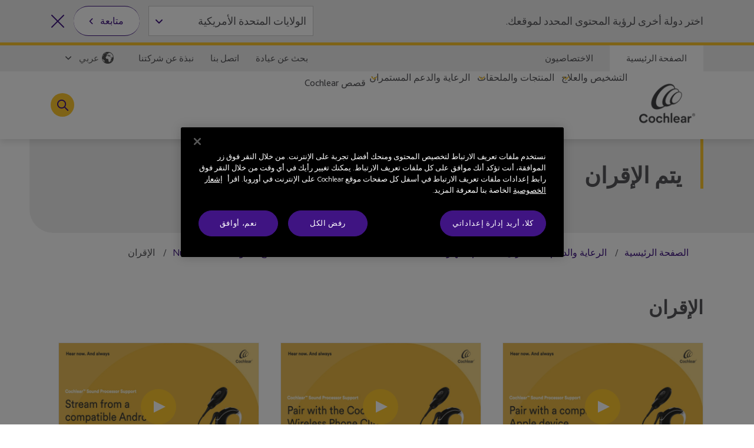

--- FILE ---
content_type: text/html; charset=utf-8
request_url: https://www.cochlear.com/me/ar/home/ongoing-care-and-support/device-support/cochlear-nucleus-portfolio/nucleus-7-se/pairing
body_size: 30327
content:
<!doctype html><html lang="ar" style="scroll-behavior:smooth"><head><meta charset="utf-8"><meta name="viewport" content="width=device-width,initial-scale=1,shrink-to-fit=no"><meta name="theme-color" content="#000000"><link rel="shortcut icon" href="/dist/cochlear/favicon.ico"><link href="/dist/cochlear/static/css/main.e21e82f7.chunk.css" rel="stylesheet"><title data-react-helmet="true">الإقران</title><meta data-react-helmet="true" name="title" content="الإقران"/><meta data-react-helmet="true" name="library" class="swiftype" data-type="string" content="ar_me"/><meta data-react-helmet="true" property="og:locale" content="ar_me"/><meta data-react-helmet="true" property="og:type" content="article"/><meta data-react-helmet="true" property="og:title" content="الإقران"/><meta data-react-helmet="true" property="og:site_name" content="Cochlear"/><meta data-react-helmet="true" property="og:updated_time" content="8/10/2021 12:02 PM"/><meta data-react-helmet="true" property="fb:app_id" content="127760087237610"/><meta data-react-helmet="true" name="twitter:title" content="الإقران"/><meta data-react-helmet="true" name="twitter:site" content="Cochlear"/><meta data-react-helmet="true" name="twitter:creator" content="@Cochlear_Europe"/><link data-react-helmet="true" rel="canonical" href="/me/ar/home/ongoing-care-and-support/device-support/cochlear-nucleus-portfolio/nucleus-7-se/pairing"/><link data-react-helmet="true" rel="alternate" href="/me/ar/home/ongoing-care-and-support/device-support/cochlear-nucleus-portfolio/nucleus-7-se/pairing" hrefLang="x-default"/><script src="//geoip-js.com/js/apis/geoip2/v2.1/geoip2.js"></script><!-- OneTrust Cookies Consent Notice start -->
<script type="text/javascript">
var hostname = location.hostname;

function buildPopup(){
    if(!(hostname.indexOf("cochlear.cloud") > -1) && (window === window.parent)) { // OneTrust Banner only for non-iFramed pages
        var otScr = document.createElement("script");
        otScr.src = "https://cdn.cookielaw.org/scripttemplates/otSDKStub.js";
        otScr.type = "text/javascript";
        otScr.charset = "UTF-8";
        otScr.setAttribute("data-document-language", "true");
        otScr.setAttribute("data-domain-script", "a63350be-edcd-4153-b08c-7d600c2e0971");
        document.head.appendChild(otScr);

        function OptanonWrapper() { 
            window.dataLayer.push( { event: 'OneTrustGroupsUpdated' } );
        }
    }
}

var continentCode = "";
var onSuccess = function(location){
    continentCode = location.continent.code;
    console.log("Continent = " + continentCode);
    if (continentCode == "EU") {
        buildPopup();
    } else {
        var cookieButton = document.getElementsByClassName('optanon-toggle-display');
        if (cookieButton.length > 0) {
            cookieButton[0].parentElement.remove();
        }
    }
};

var onError = function(error){
    console.log(
        "Error:"
        , JSON.stringify(error, undefined, 4)
    );
};
var urlPath = location.pathname.toLowerCase();
if (urlPath.startsWith("/global")) {
    geoip2.country(onSuccess, onError);
} else {
    buildPopup();
}
</script>
<!-- OneTrust Cookies Consent Notice end --><script>
var params = new URLSearchParams(window.location.search);
params.forEach(function (value, key) {
  if (key.startsWith("utm_") || key === 'fbclid') {
    sessionStorage.setItem(key, value);
  }
});
</script><script src="/dist/cochlear/static/js/Header.cd35e673.chunk.js"></script><script src="/dist/cochlear/static/js/HeaderBanner.c6995e43.chunk.js"></script><script src="/dist/cochlear/static/js/Breadcrumbs.a2fe0db9.chunk.js"></script><script src="/dist/cochlear/static/js/Listing.86ac03e2.chunk.js"></script><script src="/dist/cochlear/static/js/Footer.50c82551.chunk.js"></script></head><body><noscript><div class="page-warning"><div class="l-padding">Please enable JavaScript in order to get the best experience when using this site.</div></div></noscript><div id="root"><noscript><iframe src="https://www.googletagmanager.com/ns.html?id=GTM-P8QH2F4" height="0" width="0" title="Google Tag Manager 1" aria-hidden="true" style="display:none;visibility:hidden"></iframe><iframe src="https://www.googletagmanager.com/ns.html?id=GTM-PVM6MWV" height="0" width="0" title="Google Tag Manager 2" aria-hidden="true" style="display:none;visibility:hidden"></iframe></noscript><div dir="rtl" data-template="listing-page" class="main-content  l-layout l-one-column cf listing-page"><main id="main" tabindex="-1" class="l-main "><header class="global-header"><ul class="accessibility-links" tabindex="-1"><li><a href="#article" tabindex="0">Jump to main content</a><a href="#nav" class="jump-nav-desktop" tabindex="0">Jump to main navigation</a><a href="#mobile-toolbar-nav" class="jump-nav-mobile" tabindex="0">Jump to main navigation</a></li></ul><nav id="mobile-toolbar-nav" class="mobile-toolbar"><ul class="cf"><li><button type="button" class="menu">القائمة</button></li><li><a href="/me/ar/connect/contact-us" class="contact" title="" target="" tabindex="0">الاتصال</a></li><li><a href="/me/ar/connect/find-a-clinic" class="clinic" title="" target="" tabindex="0">البحث عن عيادة</a></li><li><button type="button" class="search " tabindex="0">بحث</button></li></ul></nav><nav id="nav" class="nav-onscreen js-onscreen mobile-hidden "><div class="top-nav"><div class="l-padding"><div class="type-selector"><a href="/me/ar/home" class="tab-home" title="انتقل إلى صفحة Cochlear الرئيسية" target="">الصفحة الرئيسية</a><a href="/me/ar/professionals" class="tab-professionals" title="" target="">الاختصاصيون</a></div><div class="nav-selector"><a href="/me/ar/connect/find-a-clinic" class="" title="" target="">بحث عن عيادة</a><a href="/me/ar/connect/contact-us" class="" title="" target="">اتصل بنا</a><a href="/me/ar/about-us" class="" title="" target="">نبذة عن شركتنا</a><span class="contact nav-region-dropdown "><button class="nav-dropdown-toggle" type="button" id="dropdownCountryMenuButton" data-toggle="dropdown" aria-haspopup="true" aria-label="Select a language from the dropdown"><span id="nav-region-dropdown__cta" class="nav-region-dropdown__cta" aria-hidden="true"><img src="https://assets.cochlear.com/api/public/content/e357832667a74e048b256b0e9b275541?v=552109b9" alt="Globe icon" class="region-flag" loading="lazy"/>عربي</span></button></span></div></div></div><div class="l-padding"><div class="logo"><a href="/me/ar/home" class="" title="" target=""><img height="164" sitecorecontenthub-content-type="Image" alt="شعار Cochlear" width="196" thumbnailsrc="https://cochlearmediaportal.sitecorecontenthub.cloud/api/gateway/24969/thumbnail" src="https://assets.cochlear.com/api/public/content/45f3cdfbe24641b69870beed740063ac?v=ce0c0a42"/></a></div><ul class="nav cf  is-hidden "><li class="nav-item nav-item-top "><div role="presentation" class="nav-item-menu">القائمة</div><button class="nav-item-close" type="button">إغلاق القائمة</button></li><li class="nav-item "><button type="button" class="nav-item-title nav-item-title-top has-children" aria-expanded="false" aria-haspopup="true">التشخيص والعلاج</button></li><li class="nav-item "><button type="button" class="nav-item-title nav-item-title-top has-children" aria-expanded="false" aria-haspopup="true">المنتجات والملحقات</button></li><li class="nav-item "><button type="button" class="nav-item-title nav-item-title-top has-children" aria-expanded="false" aria-haspopup="true">الرعاية والدعم المستمران</button></li><li class="nav-item "><a class="nav-item-title nav-item-title-top" href="/me/ar/home/your-cochlear-stories">قصص Cochlear</a></li></ul><div class="offscreen-background "></div><button class="link-icon search-toggle " type="button" aria-label="Toggle search" data-popover-id="global-search" aria-expanded="false"></button></div></nav><div class="mobile-header   "><div class="mobile-header__item"></div><div class="mobile-header__item"><span class="mobile-logo"><a href="/me/ar/home" class="" title="" target=""><img height="42" sitecorecontenthub-content-type="Image" alt="شعار Cochlear" width="240" thumbnailsrc="https://cochlearmediaportal.sitecorecontenthub.cloud/api/gateway/24981/thumbnail" src="https://assets.cochlear.com/api/public/content/6eb6aec9067a429fb3f7da82e8940d7f?v=c0e5ece5"/></a></span></div><div class="mobile-header__item"></div></div></header><article id="article" class="article l-article  "><header class="landing-banner  no-image"><div class="background"></div><div class="l-padding"><div class="content "><span class="content-grouper"><span class="header-highlight"></span><h1 class="">يتم الإقران</h1></span></div></div></header><nav class="l-padding breadcrumbs"><ul><li><a href="/me/ar/home">الصفحة الرئيسية</a></li><li><a href="/me/ar/home/ongoing-care-and-support">الرعاية والدعم المستمران</a></li><li><a href="/me/ar/home/ongoing-care-and-support/device-support">دعم الجهاز</a></li><li><a href="/me/ar/home/ongoing-care-and-support/device-support/cochlear-nucleus-portfolio">حافظة منتجات Cochlear Nucleus</a></li><li><a href="/me/ar/home/ongoing-care-and-support/device-support/cochlear-nucleus-portfolio/nucleus-7-se"> معالج الصوت Nucleus® 7 SE</a></li><li><span class="is-active">الإقران</span></li></ul></nav><div class="listing  l-padding"><h2 class="category-heading">الإقران</h2><div class="listing-content-container undefined"></div></div></article><footer class="global-footer"><div class="l-padding"><nav><ul class="nav-footer has-5-items"><li class="brandImg"><img height="166" sitecorecontenthub-content-type="Image" alt="شعار Cochlear" width="196" thumbnailsrc="https://cochlearmediaportal.sitecorecontenthub.cloud/api/gateway/24994/thumbnail" loading="lazy" src="https://assets.cochlear.com/api/public/content/a8c5c4166cba4bdd85fd69811a617275?v=695b90cb"/></li><li class="nav-footer-item columns2"><ul><li><a href="/me/ar/corporate/investors" class="" title="" target="">المستثمرون</a></li><li><a href="/me/ar/corporate/careers" class="" title="" target="">الوظائف</a></li><li><a href="/me/ar/corporate/media/media-releases" class="" title="" target="">الإعلام</a></li></ul></li><li class="nav-footer-item columns2"><ul><li><a href="https://www.cochlear.com/manuals" class="" title="" target="_blank" rel="noopener noreferrer">أدلة المنتجات</a></li><li><a href="" class="" title="" target="">تحذيرات عالمية</a></li><li><a href="/me/ar/home/products-and-accessories/cochlear-nucleus-system/nucleus-implant-reliability" class="" title="تقارير الموثوقية" target="">الإبلاغ عن الموثوقية</a></li></ul></li><li class="nav-footer-item column"><ul><li><a href="https://www.cochlear.com/corporate/privacy/ar" class="" title="الخصوصية" target="_blank" rel="noopener noreferrer">الخصوصية</a></li><li><a href="https://www.cochlear.com/global/en/corporate/data-privacy-and-security" class="" title="" target="_blank" rel="noopener noreferrer">التزام الخصوصية</a></li><li><a href="/me/ar/corporate/terms-of-use" class="" title="" target="">شروط الاستخدام</a></li></ul></li><li class="nav-footer-social nav-footer-item link-icons-disabled"><ul class="socials-items"><li><a href="https://www.facebook.com/CochlearEMEA/" title="Talk to us on Facebook" target="_blank" rel="noopener noreferrer"><img height="68" sitecorecontenthub-content-type="Image" alt="Facebook logo" sitecorecontenthub-content-id="13637" width="68" thumbnailsrc="https://cochlearmediaportal.sitecorecontenthub.cloud/api/gateway/13637/thumbnail" class="icon" loading="lazy" src="https://assets.cochlear.com/api/public/content/8a6ba205972d4fd182c8e1b99b6b61b0?v=e23e0b79"/></a></li><li><a href="https://www.instagram.com/cochlearemea/" title="تحدث إلينا عبر Instagram" target="_blank" rel="noopener noreferrer"><img height="100" sitecorecontenthub-content-type="Image" alt="شعار Instagram" sitecorecontenthub-content-id="27732" width="100" thumbnailsrc="https://cochlearmediaportal.sitecorecontenthub.cloud/api/gateway/27732/thumbnail" class="icon" loading="lazy" src="https://assets.cochlear.com/api/public/content/05cb5b517fb04023a8c641474053ceb4?v=26d42928"/></a></li><li><a href="https://www.youtube.com/user/CochlearEMEA" title="Talk to us on Youtube" target="_blank" rel="noopener noreferrer"><img height="68" sitecorecontenthub-content-type="Image" alt="YouTube logo" width="68" thumbnailsrc="https://cochlearmediaportal.sitecorecontenthub.cloud/api/gateway/13626/thumbnail" class="icon" loading="lazy" src="https://assets.cochlear.com/api/public/content/cdd2477a961b4e1e9f60bb131e35fe1e?v=5fe72000"/></a></li><li><a href="https://www.linkedin.com/company/cochlear/" title="Talk to us on LinkedIn" target="_blank" rel="noopener noreferrer"><img height="100" sitecorecontenthub-content-type="Image" alt="LinkedIn logo" sitecorecontenthub-content-id="27872" width="100" thumbnailsrc="https://cochlearmediaportal.sitecorecontenthub.cloud/api/gateway/27872/thumbnail" class="icon" loading="lazy" src="https://assets.cochlear.com/api/public/content/402753700756412abe7db70adb2f5417?v=48476ce8"/></a></li></ul></li></ul></nav></div><div class="subfooter-container"><div class="subfooter-link"><a href="##" class="optanon-toggle-display" title="إعدادات ملفات تعريف الارتباط" target="">إعدادات ملفات تعريف الارتباط</a></div><div class="subfooter-link"><a href="https://www.cochlear.com/global/en/corporate/cookies-notice" class="" title="" target="_blank" rel="noopener noreferrer">إشعار ملفات تعريف الارتباط</a></div><div class="subfooter-copyright"><div><p>حقوق الطبع &copy; محفوظة لشركة Cochlear Ltd لعام 2025. جميع الحقوق محفوظة</p></div></div></div></footer></main></div></div><script type="application/json" id="__JSS_STATE__">{"sitecore":{"context":{"pageEditing":false,"site":{"name":"cochlear-me-ar"},"pageState":"normal","language":"ar-AE","itemPath":"\u002Fhome\u002Fongoing-care-and-support\u002Fdevice-support\u002Fcochlear-nucleus-portfolio\u002Fnucleus-7-se\u002Fpairing","metadata":{"title":"الإقران","description":"","featureImage":null,"featuredWidth":0,"featuredHeight":0,"keywords":"","pageType":"","lastUpdated":"8\u002F10\u002F2021 12:02 PM","localeCode":"ar_me","siteName":"Cochlear","facebookAppId":"127760087237610","twitterHandle":"@Cochlear_Europe","gtmContainerGlobal":"GTM-PVM6MWV","gtmContainerRegion":"GTM-P8QH2F4","mapsKey":"AIzaSyB-Le6GLJA6j3d0uwWedAdkFa9LYt6RlRs","webDirection":"Right to left","showCookieBanner":"1","enableLiveChat":"","liveChatReferenceId":"","contentDisclaimerShow":"","contentDisclaimerDataSource":{"modalStyle":null,"modalMessage":null,"option1Text":null,"option1Link":null,"option2Text":null,"option2Link":null},"urls":{"canonical":"\u002Fme\u002Far\u002Fhome\u002Fongoing-care-and-support\u002Fdevice-support\u002Fcochlear-nucleus-portfolio\u002Fnucleus-7-se\u002Fpairing","alternate":[{"link":"\u002Fme\u002Far\u002Fhome\u002Fongoing-care-and-support\u002Fdevice-support\u002Fcochlear-nucleus-portfolio\u002Fnucleus-7-se\u002Fpairing","lang":"x-default"}]},"schemaorg":""}},"route":{"name":"Pairing","displayName":"Pairing","fields":{"System Name":{"value":"Windchill"},"Document Number":{"value":"D1823694"},"Document Version":{"value":"1"},"DateTime":{"value":"0001-01-01T00:00:00Z"},"Type":{"value":"Standard"},"Title":{"value":"الإقران"},"description":{"value":""},"ContentTags":[],"NavigationTitle":{"value":"الإقران"},"HideFromChildListing":{"value":false},"HideFromNavigation":{"value":false},"HideFromSitemap":{"value":false},"HideFromListing":{"value":true},"HideFromSearch":{"value":false},"NavigationLink":{"value":{"href":"\u002Fme\u002Far\u002Fhome\u002Fongoing-care-and-support\u002Fdevice-support\u002Fcochlear-nucleus-portfolio\u002Fnucleus-7-se","text":"Pairing","anchor":"","linktype":"internal","class":"","title":"","target":"","querystring":"","id":"{548C08B2-4FF8-45B8-A6AE-9FC4895F27AB}"}},"Priority":{"id":"dbd9e021-0087-422c-9174-fba5ef348e9a","url":"\u002Fconfiguration\u002Fsitemappriority\u002Fpoint5","name":"Point5","displayName":"Point5","fields":{"Value":{"value":"0.5"}}},"Change Frequency":{"id":"de0aff1f-dff0-4eb5-adc0-c4e8f8176293","url":"\u002Fconfiguration\u002Fchangefrequency\u002Fmonthly","name":"monthly","displayName":"monthly","fields":{"Value":{"value":"monthly"}}},"image":{"value":{}},"metaTitle":{"value":""},"metaDescription":{"value":""},"useRebrandStyling":{"value":false},"noIndex":{"value":false},"otDomainScriptId":{"value":""},"isProfessional":{"value":false},"keywords":{"value":""},"pageType":{"value":""}},"databaseName":"web","deviceId":"fe5d7fdf-89c0-4d99-9aa3-b5fbd009c9f3","itemId":"a7a2164c-9bc4-4d39-b577-ee74c20aa626","itemLanguage":"ar-AE","itemVersion":1,"layoutId":"0186c2a3-187b-4a42-80d0-21c2edefe6c2","templateId":"36d66f9d-c0f2-4657-b9c8-3cdb97ad55bb","templateName":"listing-page","placeholders":{"header":[{"uid":"8a224533-f552-4aba-b952-1687d73f8491","componentName":"HeaderBanner","dataSource":"{EF467FB9-A58C-4916-AAE6-FCF6FB52C01D}","params":{},"fields":{"title":{"value":"يتم الإقران"},"titleImage":{"value":{}},"hasFade":{"value":false},"description":{"value":""},"heading":{"value":""},"isFullWidthImage":{"value":false},"videoId":{"value":""},"videoLinkText":{"value":""},"image":{"value":{}},"link":{"value":{"href":""}}}},{"uid":"97025b9e-750f-41fe-9f40-16a44d30e715","componentName":"Breadcrumbs","dataSource":"","params":{},"fields":{"data":{"item":{"url":"\u002Fme\u002Far\u002Fhome\u002Fongoing-care-and-support\u002Fdevice-support\u002Fcochlear-nucleus-portfolio\u002Fnucleus-7-se\u002Fpairing","hideFromNavigation":{"boolValue":false},"title":{"value":"الإقران"},"navigationTitle":{"value":"الإقران"},"navigationLink":{"url":"\u002Fme\u002Far\u002Fhome\u002Fongoing-care-and-support\u002Fdevice-support\u002Fcochlear-nucleus-portfolio\u002Fnucleus-7-se"},"parent":{"url":"\u002Fme\u002Far\u002Fhome\u002Fongoing-care-and-support\u002Fdevice-support\u002Fcochlear-nucleus-portfolio\u002Fnucleus-7-se","hideFromNavigation":{"boolValue":false},"title":{"value":" معالج الصوت Nucleus® 7 SE"},"navigationTitle":{"value":" معالج الصوت Nucleus® 7 SE"},"navigationLink":{"url":"\u002Fme\u002Far\u002Fhome\u002Fongoing-care-and-support\u002Fdevice-support\u002Fcochlear-nucleus-portfolio\u002Fnucleus-7-se"},"parent":{"url":"\u002Fme\u002Far\u002Fhome\u002Fongoing-care-and-support\u002Fdevice-support\u002Fcochlear-nucleus-portfolio","hideFromNavigation":{"boolValue":false},"title":{"value":"حافظة منتجات Cochlear Nucleus"},"navigationTitle":{"value":"حافظة منتجات Cochlear Nucleus"},"navigationLink":{"url":"\u002Fme\u002Far\u002Fhome\u002Fongoing-care-and-support\u002Fdevice-support\u002Fcochlear-nucleus-portfolio"},"parent":{"url":"\u002Fme\u002Far\u002Fhome\u002Fongoing-care-and-support\u002Fdevice-support","hideFromNavigation":{"boolValue":false},"title":{"value":"دعم الجهاز"},"navigationTitle":{"value":"دعم الجهاز"},"navigationLink":{"url":"\u002Fme\u002Far\u002Fhome\u002Fongoing-care-and-support\u002Fdevice-support"},"parent":{"url":"\u002Fme\u002Far\u002Fhome\u002Fongoing-care-and-support","hideFromNavigation":{"boolValue":false},"title":{"value":"الرعاية والدعم المستمران"},"navigationTitle":{"value":""},"navigationLink":{"url":"\u002Fme\u002Far\u002Fhome\u002Fongoing-care-and-support"},"parent":{"url":"\u002Fme\u002Far\u002Fhome","hideFromNavigation":{"boolValue":false},"title":{"value":"اسمع الآن ودائمًا"},"navigationTitle":{"value":"الصفحة الرئيسية"},"navigationLink":{"url":""}}}}}}}}}},{"uid":"bae1ada5-634b-4ada-989b-eb90de9ca89d","componentName":"Listing","dataSource":"{FC5595D7-67EE-4902-930B-E84460D7A398}","params":{},"fields":{"viewMoreText":{"value":"عرض المزيد"},"filterOnLoad":{"value":false},"rootItem":{"id":"a7a2164c-9bc4-4d39-b577-ee74c20aa626","url":"\u002Fhome\u002Fongoing-care-and-support\u002Fdevice-support\u002Fcochlear-nucleus-portfolio\u002Fnucleus-7-se\u002Fpairing","name":"Pairing","displayName":"Pairing","fields":{"System Name":{"value":"Windchill"},"Document Number":{"value":"D1823694"},"Document Version":{"value":"1"},"DateTime":{"value":"0001-01-01T00:00:00Z"},"Type":{"value":"Standard"},"Title":{"value":"الإقران"},"description":{"value":""},"ContentTags":[],"NavigationTitle":{"value":"الإقران"},"HideFromChildListing":{"value":false},"HideFromNavigation":{"value":false},"HideFromSitemap":{"value":false},"HideFromListing":{"value":true},"HideFromSearch":{"value":false},"NavigationLink":{"value":{"href":"\u002Fme\u002Far\u002Fhome\u002Fongoing-care-and-support\u002Fdevice-support\u002Fcochlear-nucleus-portfolio\u002Fnucleus-7-se","text":"Pairing","anchor":"","linktype":"internal","class":"","title":"","target":"","querystring":"","id":"{548C08B2-4FF8-45B8-A6AE-9FC4895F27AB}"}},"Priority":{"id":"dbd9e021-0087-422c-9174-fba5ef348e9a","url":"\u002Fconfiguration\u002Fsitemappriority\u002Fpoint5","name":"Point5","displayName":"Point5","fields":{"Value":{"value":"0.5"}}},"Change Frequency":{"id":"de0aff1f-dff0-4eb5-adc0-c4e8f8176293","url":"\u002Fconfiguration\u002Fchangefrequency\u002Fmonthly","name":"monthly","displayName":"monthly","fields":{"Value":{"value":"monthly"}}},"image":{"value":{}},"metaTitle":{"value":""},"metaDescription":{"value":""},"useRebrandStyling":{"value":false},"noIndex":{"value":false},"otDomainScriptId":{"value":""},"isProfessional":{"value":false},"keywords":{"value":""},"pageType":{"value":""}}},"isOneColumn":{"value":false},"hasCategories":{"value":false},"itemsPerGroup":{"value":0},"rowOfFour":{"value":false},"watchText":{"value":"شاهد هذا الفيديو"},"downloadText":{"value":"عرض وتنزيل"},"defaultTitle":{"value":"الإقران"},"noResults":{"value":"معذرةً، لم نجد أي نتائج."},"readText":{"value":"اقرأ المزيد"},"ariaLabel":{"value":"تصفية بحسب"},"filterButton":{"value":"تحديث النتائج"},"filterDropdowns":[],"filterTitle":{"value":""},"floatLeft":{"value":false},"dropdownDefault":{"value":"الكل"},"additionalData":{"data":{"item":{"children":[{"id":"8F91401FE67346108C0B0E270A8240E5","url":"\u002Fme\u002Far\u002Fhome\u002Fongoing-care-and-support\u002Fdevice-support\u002Fcochlear-nucleus-portfolio\u002Fnucleus-7-se\u002Fpairing\u002Fn7-se-pair-with-compatible-apple-device","template":{"name":"video-page"},"parent":{"title":{"value":"الإقران"}},"title":{"value":"إقران معالج الصوت Nucleus® 7 SE بجهاز Apple متوافق"},"description":{"value":""},"hideFromListing":{"boolValue":false},"navigationTitle":{"value":"إقران معالج الصوت Nucleus® 7 SE بجهاز Apple متوافق"},"navigationLink":{"url":"\u002Fme\u002Far\u002Fhome\u002Fongoing-care-and-support\u002Fdevice-support\u002Fcochlear-nucleus-portfolio\u002Fnucleus-7-se\u002Fpairing\u002Fn7-se-pair-with-compatible-apple-device"},"image":{"jss":{"value":{"height":"900","sitecorecontenthub-content-type":"Image","alt":"N7 Range_Pairing with a compatible Apple device.jpg","sitecorecontenthub-content-id":"112294","width":"1440","thumbnailsrc":"https:\u002F\u002Fcochlearmediaportal.sitecorecontenthub.cloud\u002Fapi\u002Fgateway\u002F112294\u002Fthumbnail","src":"https:\u002F\u002Fassets.cochlear.com\u002Fapi\u002Fpublic\u002Fcontent\u002F1c8b8f574ab342fabc467251a6fd879b?v=9a4c073f"}}},"contentTags":{"targetItems":[{"field":{"value":"الإقران"}}]},"children":[]},{"id":"667FCAAF4B774C3FB940F0A2F818F039","url":"\u002Fme\u002Far\u002Fhome\u002Fongoing-care-and-support\u002Fdevice-support\u002Fcochlear-nucleus-portfolio\u002Fnucleus-7-se\u002Fpairing\u002Fn7-se-pair-with-cochlear-wireless-phone-clip","template":{"name":"video-page"},"parent":{"title":{"value":"الإقران"}},"title":{"value":"إقران معالج الصوت Nucleus® 7 SE بمشبك الهاتف Cochlear™ Wireless Phone Clip"},"description":{"value":""},"hideFromListing":{"boolValue":false},"navigationTitle":{"value":"إقران معالج الصوت Nucleus® 7 SE بمشبك الهاتف Cochlear™ Wireless Phone Clip"},"navigationLink":{"url":"\u002Fme\u002Far\u002Fhome\u002Fongoing-care-and-support\u002Fdevice-support\u002Fcochlear-nucleus-portfolio\u002Fnucleus-7-se\u002Fpairing\u002Fn7-se-pair-with-cochlear-wireless-phone-clip"},"image":{"jss":{"value":{"height":"900","sitecorecontenthub-content-type":"Image","alt":"N7 Range_Pairing with the Wireless Phone Clip.jpg","sitecorecontenthub-content-id":"112296","width":"1440","thumbnailsrc":"https:\u002F\u002Fcochlearmediaportal.sitecorecontenthub.cloud\u002Fapi\u002Fgateway\u002F112296\u002Fthumbnail","src":"https:\u002F\u002Fassets.cochlear.com\u002Fapi\u002Fpublic\u002Fcontent\u002F0dbbec87e6b54bd092cf86e194f31927?v=4041383f"}}},"contentTags":{"targetItems":[{"field":{"value":"الإقران"}}]},"children":[]},{"id":"2215F1C55A1A4C4D9B9D1C77C21F0D72","url":"\u002Fme\u002Far\u002Fhome\u002Fongoing-care-and-support\u002Fdevice-support\u002Fcochlear-nucleus-portfolio\u002Fnucleus-7-se\u002Fpairing\u002Fn7-se-enable-streaming-from-a-compatible-android-device","template":{"name":"video-page"},"parent":{"title":{"value":"الإقران"}},"title":{"value":"تمكين الدفق إلى معالج الصوت Nucleus® 7 SE الخاص بك من جهاز Android متوافق"},"description":{"value":""},"hideFromListing":{"boolValue":false},"navigationTitle":{"value":"تمكين الدفق إلى معالج الصوت Nucleus® 7 SE الخاص بك من جهاز Android متوافق"},"navigationLink":{"url":"\u002Fme\u002Far\u002Fhome\u002Fongoing-care-and-support\u002Fdevice-support\u002Fcochlear-nucleus-portfolio\u002Fnucleus-7-se\u002Fpairing\u002Fn7-se-enable-streaming-from-a-compatible-android-device"},"image":{"jss":{"value":{"height":"900","sitecorecontenthub-content-type":"Image","alt":"N7 Range_Stream from a compatible Android device.jpg","sitecorecontenthub-content-id":"112302","width":"1440","thumbnailsrc":"https:\u002F\u002Fcochlearmediaportal.sitecorecontenthub.cloud\u002Fapi\u002Fgateway\u002F112302\u002Fthumbnail","src":"https:\u002F\u002Fassets.cochlear.com\u002Fapi\u002Fpublic\u002Fcontent\u002F5e0fcdf3e8834e6d87e49bef7355bee8?v=c4a10f22"}}},"contentTags":{"targetItems":[{"field":{"value":"الإقران"}}]},"children":[]},{"id":"1B44C64C1CC7451B92874C53C93058FD","url":"\u002Fme\u002Far\u002Fhome\u002Fongoing-care-and-support\u002Fdevice-support\u002Fcochlear-nucleus-portfolio\u002Fnucleus-7-se\u002Fpairing\u002Fn7-se-pair-with-cochlear-wireless-mini-mic","template":{"name":"video-page"},"parent":{"title":{"value":"الإقران"}},"title":{"value":"إقران معالج الصوت Nucleus® 7 SE الخاص بك بالميكروفون الصغير اللاسلكي Cochlear™‎ Wireless Mini Mic"},"description":{"value":""},"hideFromListing":{"boolValue":false},"navigationTitle":{"value":"إقران معالج الصوت Nucleus® 7 SE الخاص بك بالميكروفون الصغير اللاسلكي Cochlear™‎ Wireless Mini Mic"},"navigationLink":{"url":"\u002Fme\u002Far\u002Fhome\u002Fongoing-care-and-support\u002Fdevice-support\u002Fcochlear-nucleus-portfolio\u002Fnucleus-7-se\u002Fpairing\u002Fn7-se-pair-with-cochlear-wireless-mini-mic"},"image":{"jss":{"value":{"height":"900","sitecorecontenthub-content-type":"Image","alt":"N7 Range_Pairing with the Wireless Mini Mic.jpg","sitecorecontenthub-content-id":"112297","width":"1440","thumbnailsrc":"https:\u002F\u002Fcochlearmediaportal.sitecorecontenthub.cloud\u002Fapi\u002Fgateway\u002F112297\u002Fthumbnail","src":"https:\u002F\u002Fassets.cochlear.com\u002Fapi\u002Fpublic\u002Fcontent\u002Ff6c662c52c6348b091a6c3313870f6ce?v=1f0578ed"}}},"contentTags":{"targetItems":[{"field":{"value":"الإقران"}}]},"children":[]},{"id":"0435770540FF45F18E6305336A684261","url":"\u002Fme\u002Far\u002Fhome\u002Fongoing-care-and-support\u002Fdevice-support\u002Fcochlear-nucleus-portfolio\u002Fnucleus-7-se\u002Fpairing\u002Fn7-se-pair-with-cochlear-wireless-tv-streamer","template":{"name":"video-page"},"parent":{"title":{"value":"الإقران"}},"title":{"value":"إقران معالج الصوت Nucleus® 7 SE بناقل أصوات التلفاز Cochlear™ Wireless TV Streamer"},"description":{"value":""},"hideFromListing":{"boolValue":false},"navigationTitle":{"value":"إقران معالج الصوت Nucleus® 7 SE بناقل أصوات التلفاز Cochlear™ Wireless TV Streamer"},"navigationLink":{"url":"\u002Fme\u002Far\u002Fhome\u002Fongoing-care-and-support\u002Fdevice-support\u002Fcochlear-nucleus-portfolio\u002Fnucleus-7-se\u002Fpairing\u002Fn7-se-pair-with-cochlear-wireless-tv-streamer"},"image":{"jss":{"value":{"height":"900","sitecorecontenthub-content-type":"Image","alt":"N7 Range_Pairing with the Wireless TV streamer.jpg","sitecorecontenthub-content-id":"112300","width":"1440","thumbnailsrc":"https:\u002F\u002Fcochlearmediaportal.sitecorecontenthub.cloud\u002Fapi\u002Fgateway\u002F112300\u002Fthumbnail","src":"https:\u002F\u002Fassets.cochlear.com\u002Fapi\u002Fpublic\u002Fcontent\u002Fc00e6a8246184295832abd5bac2d5bdc?v=ba96b9d9"}}},"contentTags":{"targetItems":[{"field":{"value":"الإقران"}}]},"children":[]},{"id":"895542FFD58A43299955D24AE63BBBBB","url":"\u002Fme\u002Far\u002Fhome\u002Fongoing-care-and-support\u002Fdevice-support\u002Fcochlear-nucleus-portfolio\u002Fnucleus-7-se\u002Fpairing\u002Fn7-se-pair-your-sound-processor-with-a-compatible-android-device","template":{"name":"video-page"},"parent":{"title":{"value":"الإقران"}},"title":{"value":"إقران معالج الصوت Nucleus® 7 SE بجهاز Android‎ متوافق"},"description":{"value":""},"hideFromListing":{"boolValue":false},"navigationTitle":{"value":"إقران معالج الصوت Nucleus® 7 SE بجهاز Android‎ متوافق"},"navigationLink":{"url":"\u002Fme\u002Far\u002Fhome\u002Fongoing-care-and-support\u002Fdevice-support\u002Fcochlear-nucleus-portfolio\u002Fnucleus-7-se\u002Fpairing\u002Fn7-se-pair-your-sound-processor-with-a-compatible-android-device"},"image":{"jss":{"value":{"height":"900","sitecorecontenthub-content-type":"Image","alt":"N7 Range_Pairing with a compatible Android device.jpg","sitecorecontenthub-content-id":"112291","width":"1440","thumbnailsrc":"https:\u002F\u002Fcochlearmediaportal.sitecorecontenthub.cloud\u002Fapi\u002Fgateway\u002F112291\u002Fthumbnail","src":"https:\u002F\u002Fassets.cochlear.com\u002Fapi\u002Fpublic\u002Fcontent\u002F7ba37f262094443f85d3448e53918299?v=631257d3"}}},"contentTags":{"targetItems":[{"field":{"value":"الإقران"}}]},"children":[]}]}}}}}],"main":[],"footer":[],"global-header":[{"uid":"51d1ffb1-bc23-429f-b324-20a46338b3bb","componentName":"Header","dataSource":"{39358C86-5BA2-4047-AAE8-F3E8EC788C67}","params":{},"fields":{"otDomainScriptId":{"value":"a63350be-edcd-4153-b08c-7d600c2e0971"},"chatType":{"value":""},"salesforceId":{"value":""},"isOfflineSupportEnabled":{"value":false},"ChatAuthOnly":{"value":false},"baseLiveAgentContentURL":{"value":""},"buttonId":{"value":""},"ChatFixedPageSetup":{"value":""},"ChatRecipientOnly":{"value":false},"ChatDisplay":{"value":false},"sfEnv":{"value":""},"scrtUrl":{"value":""},"language":{"value":""},"chatFixedPagePaths":[],"embeddedServiceAPIName":{"value":""},"siteUrl":{"value":""},"buttonDeployId":{"value":""},"baseLiveAgentURL":{"value":""},"orgId":{"value":""},"buttonChatName":{"value":""},"buttonEswLiveAgentDevName":{"value":""},"desktopLogo":{"value":{"height":"164","sitecorecontenthub-content-type":"Image","alt":"شعار Cochlear","width":"196","thumbnailsrc":"https:\u002F\u002Fcochlearmediaportal.sitecorecontenthub.cloud\u002Fapi\u002Fgateway\u002F24969\u002Fthumbnail","src":"https:\u002F\u002Fassets.cochlear.com\u002Fapi\u002Fpublic\u002Fcontent\u002F45f3cdfbe24641b69870beed740063ac?v=ce0c0a42"}},"logoLink":{"value":{"href":"\u002Fme\u002Far\u002Fhome","class":"","querystring":"","id":"{081471D1-F52E-4EA3-96C7-BAFC6C6CE286}","anchor":"","target":"","title":"","linktype":"internal","text":"الصفحة الرئيسية","url":"\u002FCochlear-ME\u002FHome"}},"mobileLogo":{"value":{"height":"42","sitecorecontenthub-content-type":"Image","alt":"شعار Cochlear","width":"240","thumbnailsrc":"https:\u002F\u002Fcochlearmediaportal.sitecorecontenthub.cloud\u002Fapi\u002Fgateway\u002F24981\u002Fthumbnail","src":"https:\u002F\u002Fassets.cochlear.com\u002Fapi\u002Fpublic\u002Fcontent\u002F6eb6aec9067a429fb3f7da82e8940d7f?v=c0e5ece5"}},"contactLink":{"value":{"href":"\u002Fme\u002Far\u002Fconnect\u002Fcontact-us","class":"","querystring":"","id":"{E7AB42E2-4BA5-471A-9AA6-28B9E797563F}","anchor":"","target":"","title":"","linktype":"internal","text":"الاتصال","url":"\u002FCochlear-ME\u002FConnect\u002FContact us"}},"searchText":{"value":"بحث"},"additionalList":[{"id":"8aa08906-b6ba-4fde-b478-05020837f33c","url":"\u002Fconfiguration\u002Fheader\u002Fnavigation-links\u002Fabout-us","name":"About Us","displayName":"About Us","fields":{"icon":{"value":""},"link":{"value":{"href":"\u002Fme\u002Far\u002Fabout-us","id":"{754C48F1-F4C7-497D-8056-469BFD36D677}","querystring":"","linktype":"internal","text":"نبذة عن شركتنا","anchor":"","url":"\u002FCochlear-ME\u002FAbout us","title":"","class":"","target":""}}}},{"id":"53c793c0-3051-4857-9ea1-2a2de0881af6","url":"\u002Fconfiguration\u002Fheader\u002Fnavigation-links\u002Fcontact-us","name":"Contact Us","displayName":"Contact Us","fields":{"icon":{"value":""},"link":{"value":{"href":"\u002Fme\u002Far\u002Fconnect\u002Fcontact-us","id":"{E7AB42E2-4BA5-471A-9AA6-28B9E797563F}","querystring":"","target":"","text":"اتصل بنا","anchor":"","url":"\u002FCochlear-ME\u002FConnect\u002FContact us","title":"","class":"","linktype":"internal"}}}},{"id":"4c1f5a49-06f9-402d-8cbd-396f70acff49","url":"\u002Fconfiguration\u002Fheader\u002Fnavigation-links\u002Ffind-a-clinic","name":"Find a Clinic","displayName":"Find a Clinic","fields":{"icon":{"value":""},"link":{"value":{"href":"\u002Fme\u002Far\u002Fconnect\u002Ffind-a-clinic","id":"{D274C918-4638-45B2-B16A-ACF28AE15C3E}","querystring":"","linktype":"internal","text":"بحث عن عيادة","anchor":"","url":"\u002FCochlear-ME\u002FConnect\u002FFind a Clinic","title":"","class":"","target":""}}}},{"id":"dee9bf11-6fa2-4ffd-a1fb-75b3c8bdc739","url":"\u002Fconfiguration\u002Fheader\u002Fnavigation-links\u002Fswitch-to-professional","name":"Switch to Professional","displayName":"Switch to Professional","fields":{"icon":{"value":""},"link":{"value":{"href":"\u002Fme\u002Far\u002Fprofessionals","id":"{2067F9B1-FCFB-45B6-8567-26E0F9F57D60}","querystring":"","linktype":"internal","text":"انتقال إلى موقع الاختصاصيين","anchor":"","url":"\u002FCochlear-ME\u002FProfessionals","title":"انتقال إلى موقع الاختصاصيين","class":"","target":""}}}}],"clinicFinderLink":{"value":{"href":"\u002Fme\u002Far\u002Fconnect\u002Ffind-a-clinic","class":"","querystring":"","id":"{D274C918-4638-45B2-B16A-ACF28AE15C3E}","anchor":"","target":"","title":"","linktype":"internal","text":"البحث عن عيادة","url":"\u002FCochlear-ME\u002FConnect\u002FFind a Clinic"}},"closeText":{"value":"إغلاق القائمة"},"menuText":{"value":"القائمة"},"backText":{"value":"رجوع"},"searchDescription":{"value":""},"searchLink":{"value":{"href":"\u002Fme\u002Far\u002Fconnect\u002Fsearch-results","class":"","querystring":"","id":"{BD8E7670-B130-4D60-BBA0-079BF8C2341B}","anchor":"","target":"","title":"","linktype":"internal","text":"","url":"\u002FCochlear-ME\u002FConnect\u002FSearch Results"}},"searchPlaceholder":{"value":"يُرجى إدخال مصطلح بحثك"},"showSearchIcon":{"value":true},"jumpToContentText":{"value":"Jump to main content"},"languageSelectAria":{"value":"Select a language from the dropdown"},"countrySelectAria":{"value":"Select a country from the options below"},"jumpToNavText":{"value":"Jump to main navigation"},"countrySelectClose":{"value":"Close country selector"},"messageBannerText":{"value":""},"topNavList":[{"id":"4c1f5a49-06f9-402d-8cbd-396f70acff49","url":"\u002Fconfiguration\u002Fheader\u002Fnavigation-links\u002Ffind-a-clinic","name":"Find a Clinic","displayName":"Find a Clinic","fields":{"icon":{"value":""},"link":{"value":{"href":"\u002Fme\u002Far\u002Fconnect\u002Ffind-a-clinic","id":"{D274C918-4638-45B2-B16A-ACF28AE15C3E}","querystring":"","linktype":"internal","text":"بحث عن عيادة","anchor":"","url":"\u002FCochlear-ME\u002FConnect\u002FFind a Clinic","title":"","class":"","target":""}}}},{"id":"53c793c0-3051-4857-9ea1-2a2de0881af6","url":"\u002Fconfiguration\u002Fheader\u002Fnavigation-links\u002Fcontact-us","name":"Contact Us","displayName":"Contact Us","fields":{"icon":{"value":""},"link":{"value":{"href":"\u002Fme\u002Far\u002Fconnect\u002Fcontact-us","id":"{E7AB42E2-4BA5-471A-9AA6-28B9E797563F}","querystring":"","target":"","text":"اتصل بنا","anchor":"","url":"\u002FCochlear-ME\u002FConnect\u002FContact us","title":"","class":"","linktype":"internal"}}}},{"id":"8aa08906-b6ba-4fde-b478-05020837f33c","url":"\u002Fconfiguration\u002Fheader\u002Fnavigation-links\u002Fabout-us","name":"About Us","displayName":"About Us","fields":{"icon":{"value":""},"link":{"value":{"href":"\u002Fme\u002Far\u002Fabout-us","id":"{754C48F1-F4C7-497D-8056-469BFD36D677}","querystring":"","linktype":"internal","text":"نبذة عن شركتنا","anchor":"","url":"\u002FCochlear-ME\u002FAbout us","title":"","class":"","target":""}}}}],"homeLink":{"value":{"href":"\u002Fme\u002Far\u002Fhome","class":"","querystring":"","id":"{081471D1-F52E-4EA3-96C7-BAFC6C6CE286}","anchor":"","target":"","title":"انتقل إلى صفحة Cochlear الرئيسية","linktype":"internal","text":"الصفحة الرئيسية","url":"\u002FCochlear-ME\u002FHome"}},"menuLinkDescription":{"value":"معرفة المزيد حول"},"professionalsLink":{"value":{"href":"\u002Fme\u002Far\u002Fprofessionals","class":"","id":"{2067F9B1-FCFB-45B6-8567-26E0F9F57D60}","querystring":"","anchor":"","target":"","title":"","linktype":"internal","text":"الاختصاصيون","url":""}},"loginLink":{"value":{"href":""}},"menuLinkText":{"value":"تعرف على المزيد"},"rootItem":{"id":"081471d1-f52e-4ea3-96c7-bafc6c6ce286","url":"\u002Fhome","name":"Home","displayName":"Home","fields":{"System Name":{"value":"Windchill"},"Document Number":{"value":"D1790656"},"Document Version":{"value":"3"},"DateTime":{"value":"0001-01-01T00:00:00Z"},"Type":{"value":"Standard"},"Title":{"value":"اسمع الآن ودائمًا"},"description":{"value":"Cochlear هي شركة رائدة في مجال أجهزة السمع القابلة للزرع التي تساعد على استعادة السمع وربط الناس بعالم الصوت."},"ContentTags":[],"NavigationTitle":{"value":"الصفحة الرئيسية"},"HideFromChildListing":{"value":false},"HideFromNavigation":{"value":false},"HideFromSitemap":{"value":false},"HideFromListing":{"value":false},"HideFromSearch":{"value":false},"NavigationLink":{"value":{"href":""}},"Priority":{"id":"12912e70-edea-478c-8e76-ee22e03de63b","url":"\u002Fconfiguration\u002Fsitemappriority\u002F1point0","name":"1Point0","displayName":"1Point0","fields":{"Value":{"value":"1.0"}}},"Change Frequency":{"id":"f6eba89e-f8ec-40e8-ad49-9a548e6f75a7","url":"\u002Fconfiguration\u002Fchangefrequency\u002Falways","name":"always","displayName":"always","fields":{"Value":{"value":"always"}}},"image":{"value":{}},"metaTitle":{"value":""},"metaDescription":{"value":""},"useRebrandStyling":{"value":false},"noIndex":{"value":false},"otDomainScriptId":{"value":""},"isProfessional":{"value":false},"keywords":{"value":"معالج صوت غرسة قوقعة صناعية، ملحقات معالج الصوت، معالج صوت Nucleus 7، جهاز Cochlear، فقدان السمع، معالج الصوت، غرسات السمع، Nucleus 7‏، Cochlear"},"pageType":{"value":""}}},"showTopNav":{"value":true},"additionalStoreLinks":[],"countrySelectTitle":{"value":"حدد الدولة"},"languageOtherIcon":{"value":{"height":"227","sitecorecontenthub-content-type":"Image","alt":"رمز الكرة الأرضية","width":"228","thumbnailsrc":"https:\u002F\u002Fcochlearmediaportal.sitecorecontenthub.cloud\u002Fapi\u002Fgateway\u002F25064\u002Fthumbnail","src":"https:\u002F\u002Fassets.cochlear.com\u002Fapi\u002Fpublic\u002Fcontent\u002Fe357832667a74e048b256b0e9b275541?v=552109b9"}},"countryRedirectButton":{"value":"متابعة"},"countryRedirectClose":{"value":"إغلاق أداة تحديد الدولة"},"countryRedirectText":{"value":"اختر دولة أخرى لرؤية المحتوى المحدد لموقعك. "},"regionList":[{"id":"591c2a10-e43f-4029-ae77-bd239b79b6fa","url":"\u002Fconfiguration\u002Fcountries\u002Finternational","name":"International","displayName":"International","fields":{"heading":{"value":"دوليًا"},"countryList":[{"id":"aa02cefb-e404-4813-8e39-ebee5a3ea783","url":"\u002Fconfiguration\u002Fcountries\u002Finternational\u002Finternational","name":"International","displayName":"International","fields":{"languageList":[{"id":"64fa7530-3520-4660-880d-8026910f89e6","url":"\u002Fconfiguration\u002Flanguages\u002Fenglish","name":"English","displayName":"English","fields":{"key":{"value":"en"},"sitecoreKey":{"value":""},"text":{"value":"الإنجليزية"}}}],"link":{"value":{"href":"https:\u002F\u002Fwww.cochlear.com\u002Fintl","linktype":"external","url":"https:\u002F\u002Fwww.cochlear.com\u002Fintl","anchor":"","target":""}},"text":{"value":"دوليًا"},"icon":{"value":{"height":"227","sitecorecontenthub-content-type":"Image","alt":"Globe icon","width":"228","thumbnailsrc":"https:\u002F\u002Fcochlearmediaportal.sitecorecontenthub.cloud\u002Fapi\u002Fgateway\u002F25064\u002Fthumbnail","src":"https:\u002F\u002Fassets.cochlear.com\u002Fapi\u002Fpublic\u002Fcontent\u002Fe357832667a74e048b256b0e9b275541?v=552109b9"}},"key":{"value":"intl"},"isoLanguageList":[]}}]}},{"id":"30067922-d1e7-4b62-8f48-2d16ae96b24d","url":"\u002Fconfiguration\u002Fcountries\u002Famericas","name":"Americas","displayName":"Americas","fields":{"heading":{"value":"الأمريكتان"},"countryList":[{"id":"3738c571-ad6f-4b6a-b347-692382f25973","url":"\u002Fconfiguration\u002Fcountries\u002Famericas\u002Famerica","name":"America","displayName":"America","fields":{"languageList":[{"id":"64fa7530-3520-4660-880d-8026910f89e6","url":"\u002Fconfiguration\u002Flanguages\u002Fenglish","name":"English","displayName":"English","fields":{"key":{"value":"en"},"sitecoreKey":{"value":""},"text":{"value":"الإنجليزية"}}},{"id":"faef69cd-0781-4182-9fbd-b368510bd986","url":"\u002Fconfiguration\u002Flanguages\u002Fspanish","name":"Spanish","displayName":"Spanish","fields":{"key":{"value":"es"},"sitecoreKey":{"value":""},"text":{"value":"الإسبانية"}}}],"link":{"value":{"href":"https:\u002F\u002Fwww.cochlear.com\u002Fus","linktype":"external","url":"https:\u002F\u002Fwww.cochlear.com\u002Fus","anchor":"","target":""}},"text":{"value":"الولايات المتحدة الأمريكية"},"icon":{"value":{"height":"64","sitecorecontenthub-content-type":"Image","alt":"US flag icon","width":"64","thumbnailsrc":"https:\u002F\u002Fcochlearmediaportal.sitecorecontenthub.cloud\u002Fapi\u002Fgateway\u002F25140\u002Fthumbnail","src":"https:\u002F\u002Fassets.cochlear.com\u002Fapi\u002Fpublic\u002Fcontent\u002F9fc3b2412b9d437dbab88cb301ff276b?v=9d687315"}},"key":{"value":"us"},"isoLanguageList":[]}},{"id":"7c7446a0-f911-49cc-af60-7a7829c5a6f5","url":"\u002Fconfiguration\u002Fcountries\u002Famericas\u002Fcanada","name":"Canada","displayName":"Canada","fields":{"languageList":[{"id":"64fa7530-3520-4660-880d-8026910f89e6","url":"\u002Fconfiguration\u002Flanguages\u002Fenglish","name":"English","displayName":"English","fields":{"key":{"value":"en"},"sitecoreKey":{"value":""},"text":{"value":"الإنجليزية"}}},{"id":"d13153ae-e0ca-405a-b3f0-896e492fd446","url":"\u002Fconfiguration\u002Flanguages\u002Ffrench","name":"French","displayName":"French","fields":{"key":{"value":"fr"},"sitecoreKey":{"value":"fr-FR"},"text":{"value":"الفرنسية"}}}],"link":{"value":{"href":"https:\u002F\u002Fwww.cochlear.com\u002Fca","linktype":"external","url":"https:\u002F\u002Fwww.cochlear.com\u002Fca","anchor":"","target":""}},"text":{"value":"كندا"},"icon":{"value":{"height":"64","sitecorecontenthub-content-type":"Image","alt":"Canadian flag icon","width":"64","thumbnailsrc":"https:\u002F\u002Fcochlearmediaportal.sitecorecontenthub.cloud\u002Fapi\u002Fgateway\u002F25023\u002Fthumbnail","src":"https:\u002F\u002Fassets.cochlear.com\u002Fapi\u002Fpublic\u002Fcontent\u002F0de3e404413342d8ba15ad391596db11?v=2a67e76d"}},"key":{"value":"ca"},"isoLanguageList":[]}},{"id":"423911f3-33c2-4751-a2d1-c1078ae37930","url":"\u002Fconfiguration\u002Fcountries\u002Famericas\u002Flatin-america","name":"Latin America","displayName":"Latin America","fields":{"languageList":[{"id":"faef69cd-0781-4182-9fbd-b368510bd986","url":"\u002Fconfiguration\u002Flanguages\u002Fspanish","name":"Spanish","displayName":"Spanish","fields":{"key":{"value":"es"},"sitecoreKey":{"value":""},"text":{"value":"الإسبانية"}}}],"link":{"value":{"href":"https:\u002F\u002Fwww.cochlear.com\u002Fla\u002Fes\u002Fhome","linktype":"external","url":"https:\u002F\u002Fwww.cochlear.com\u002Fla\u002Fes\u002Fhome","anchor":"","target":""}},"text":{"value":"أمريكا اللاتينية"},"icon":{"value":{"height":"227","sitecorecontenthub-content-type":"Image","alt":"Globe icon","width":"228","thumbnailsrc":"https:\u002F\u002Fcochlearmediaportal.sitecorecontenthub.cloud\u002Fapi\u002Fgateway\u002F25064\u002Fthumbnail","src":"https:\u002F\u002Fassets.cochlear.com\u002Fapi\u002Fpublic\u002Fcontent\u002Fe357832667a74e048b256b0e9b275541?v=552109b9"}},"key":{"value":"la"},"isoLanguageList":[]}},{"id":"c4a1aa47-c381-4f69-9bdf-30c17a7e9aae","url":"\u002Fconfiguration\u002Fcountries\u002Famericas\u002Fbrazil","name":"Brazil","displayName":"Brazil","fields":{"languageList":[{"id":"dcb9f2f9-384a-4117-b537-b7766e12fbad","url":"\u002Fconfiguration\u002Flanguages\u002Fportuguese-brazil","name":"Portuguese Brazil","displayName":"Portuguese Brazil","fields":{"key":{"value":"pt"},"sitecoreKey":{"value":"pt-BR"},"text":{"value":"البرتغالية"}}}],"link":{"value":{"href":"https:\u002F\u002Fwww.cochlear.com\u002Fbr\u002Fpt\u002Fhome","linktype":"external","url":"https:\u002F\u002Fwww.cochlear.com\u002Fbr\u002Fpt\u002Fhome","anchor":"","target":""}},"text":{"value":"البرازيل"},"icon":{"value":{"height":"64","sitecorecontenthub-content-type":"Image","alt":"Brazilian flag icon","width":"64","thumbnailsrc":"https:\u002F\u002Fcochlearmediaportal.sitecorecontenthub.cloud\u002Fapi\u002Fgateway\u002F25015\u002Fthumbnail","src":"https:\u002F\u002Fassets.cochlear.com\u002Fapi\u002Fpublic\u002Fcontent\u002F59fbe1e136214536964ac2d29c07acbd?v=3e9c02f9"}},"key":{"value":"br"},"isoLanguageList":[]}}]}},{"id":"8deaa84c-f869-4ca2-8bd4-9cbf874785e1","url":"\u002Fconfiguration\u002Fcountries\u002Fmiddle-east---africa","name":"Middle East - Africa","displayName":"Middle East - Africa","fields":{"heading":{"value":"الشرق الأوسط وأفريقيا"},"countryList":[{"id":"19496d5f-7250-499e-860b-3fca13ed636e","url":"\u002Fconfiguration\u002Fcountries\u002Fmiddle-east---africa\u002Fmiddle-east","name":"Middle East","displayName":"Middle East","fields":{"languageList":[{"id":"f35a1888-f671-40e2-b06a-6a907648d399","url":"\u002Fconfiguration\u002Flanguages\u002Farabic","name":"Arabic","displayName":"Arabic","fields":{"key":{"value":"ar"},"sitecoreKey":{"value":"ar-AE"},"text":{"value":"عربي"}}},{"id":"69d386a3-fe75-49ae-8823-848ac1ea86d3","url":"\u002Fconfiguration\u002Flanguages\u002Fenglish-ar","name":"English AR","displayName":"English AR","fields":{"key":{"value":"en"},"sitecoreKey":{"value":""},"text":{"value":"الإنجليزية"}}}],"link":{"value":{"href":"\u002Fme","linktype":"external","url":"\u002Fme","anchor":"","target":""}},"text":{"value":"الشرق الأوسط"},"icon":{"value":{"height":"227","sitecorecontenthub-content-type":"Image","alt":"Globe icon","width":"228","thumbnailsrc":"https:\u002F\u002Fcochlearmediaportal.sitecorecontenthub.cloud\u002Fapi\u002Fgateway\u002F25064\u002Fthumbnail","src":"https:\u002F\u002Fassets.cochlear.com\u002Fapi\u002Fpublic\u002Fcontent\u002Fe357832667a74e048b256b0e9b275541?v=552109b9"}},"key":{"value":"me"},"isoLanguageList":[]}},{"id":"8401e086-5ad5-4954-87ca-d81aa287ad37","url":"\u002Fconfiguration\u002Fcountries\u002Fmiddle-east---africa\u002Fafrica","name":"Africa","displayName":"Africa","fields":{"languageList":[{"id":"64fa7530-3520-4660-880d-8026910f89e6","url":"\u002Fconfiguration\u002Flanguages\u002Fenglish","name":"English","displayName":"English","fields":{"key":{"value":"en"},"sitecoreKey":{"value":""},"text":{"value":"الإنجليزية"}}}],"link":{"value":{"href":"https:\u002F\u002Fwww.cochlear.com\u002Fintl\u002Fcontact\u002Fafrican-region","linktype":"external","url":"https:\u002F\u002Fwww.cochlear.com\u002Fintl\u002Fcontact\u002Fafrican-region","anchor":"","target":"|Custom"}},"text":{"value":"أفريقيا"},"icon":{"value":{"height":"227","sitecorecontenthub-content-type":"Image","alt":"Globe icon","width":"228","thumbnailsrc":"https:\u002F\u002Fcochlearmediaportal.sitecorecontenthub.cloud\u002Fapi\u002Fgateway\u002F25064\u002Fthumbnail","src":"https:\u002F\u002Fassets.cochlear.com\u002Fapi\u002Fpublic\u002Fcontent\u002Fe357832667a74e048b256b0e9b275541?v=552109b9"}},"key":{"value":"cf"},"isoLanguageList":[]}}]}},{"id":"57fa062c-9586-4f32-abcb-a212ac072af4","url":"\u002Fconfiguration\u002Fcountries\u002Feurope","name":"Europe","displayName":"Europe","fields":{"heading":{"value":"أوروبا"},"countryList":[{"id":"10d0f385-1a15-4df0-b262-a7e23f70f6b5","url":"\u002Fconfiguration\u002Fcountries\u002Feurope\u002Faustria","name":"Austria","displayName":"Austria","fields":{"languageList":[{"id":"8a1dca27-af13-4f8a-be7b-71114bbda214","url":"\u002Fconfiguration\u002Flanguages\u002Fgerman","name":"German","displayName":"German","fields":{"key":{"value":"de"},"sitecoreKey":{"value":"de-DE"},"text":{"value":"الألمانية"}}}],"link":{"value":{"href":"https:\u002F\u002Fwww.cochlear.com\u002Fat","linktype":"external","url":"https:\u002F\u002Fwww.cochlear.com\u002Fat","anchor":"","target":""}},"text":{"value":"النمسا"},"icon":{"value":{"height":"64","sitecorecontenthub-content-type":"Image","alt":"Austrian flag icon","width":"64","thumbnailsrc":"https:\u002F\u002Fcochlearmediaportal.sitecorecontenthub.cloud\u002Fapi\u002Fgateway\u002F25017\u002Fthumbnail","src":"https:\u002F\u002Fassets.cochlear.com\u002Fapi\u002Fpublic\u002Fcontent\u002F63a76eaac24a4462b57e8805efe3a65b?v=8d29a6bb"}},"key":{"value":"at"},"isoLanguageList":[]}},{"id":"b719edf8-4be5-4e1d-a228-0dd6366985eb","url":"\u002Fconfiguration\u002Fcountries\u002Feurope\u002Fczech-republic","name":"Czech Republic","displayName":"Czech Republic","fields":{"languageList":[{"id":"395e0a88-f1f7-47aa-a4d2-5aa81c801c60","url":"\u002Fconfiguration\u002Flanguages\u002Fczech","name":"Czech","displayName":"Czech","fields":{"key":{"value":"cz"},"sitecoreKey":{"value":"cs-CZ"},"text":{"value":"التشيكية"}}}],"link":{"value":{"href":"https:\u002F\u002Fwww.cochlear.com\u002Fcz","linktype":"external","url":"https:\u002F\u002Fwww.cochlear.com\u002Fcz","anchor":"","target":""}},"text":{"value":"جمهورية التشيك"},"icon":{"value":{"height":"64","sitecorecontenthub-content-type":"Image","alt":"Czech Republic flag icon","width":"64","thumbnailsrc":"https:\u002F\u002Fcochlearmediaportal.sitecorecontenthub.cloud\u002Fapi\u002Fgateway\u002F25021\u002Fthumbnail","src":"https:\u002F\u002Fassets.cochlear.com\u002Fapi\u002Fpublic\u002Fcontent\u002F476c869dd029458dba240c7589603a27?v=e401ab83"}},"key":{"value":"cz"},"isoLanguageList":[]}},{"id":"71f527ed-0bd7-44b6-8250-40b1b37bb3b7","url":"\u002Fconfiguration\u002Fcountries\u002Feurope\u002Fdenmark","name":"Denmark","displayName":"Denmark","fields":{"languageList":[{"id":"953575ff-3df9-45a4-aa60-156b31c3b844","url":"\u002Fconfiguration\u002Flanguages\u002Fdanish","name":"Danish","displayName":"Danish","fields":{"key":{"value":"dk"},"sitecoreKey":{"value":"da-DK"},"text":{"value":"الدانماركية"}}}],"link":{"value":{"href":"https:\u002F\u002Fwww.cochlear.com\u002Fdk","linktype":"external","url":"https:\u002F\u002Fwww.cochlear.com\u002Fdk","anchor":"","target":""}},"text":{"value":"الدنمارك"},"icon":{"value":{"height":"64","sitecorecontenthub-content-type":"Image","alt":"Denmark flag icon","width":"64","thumbnailsrc":"https:\u002F\u002Fcochlearmediaportal.sitecorecontenthub.cloud\u002Fapi\u002Fgateway\u002F25028\u002Fthumbnail","src":"https:\u002F\u002Fassets.cochlear.com\u002Fapi\u002Fpublic\u002Fcontent\u002F8facd979ebd1450493e4e48e90bad61b?v=0452e01a"}},"key":{"value":"dk"},"isoLanguageList":[]}},{"id":"40be1306-1b1b-4834-b129-a39c2486ee0a","url":"\u002Fconfiguration\u002Fcountries\u002Feurope\u002Ffinland","name":"Finland","displayName":"Finland","fields":{"languageList":[{"id":"53397250-4881-4c61-983a-fadce4f1fbfc","url":"\u002Fconfiguration\u002Flanguages\u002Ffinnish","name":"Finnish","displayName":"Finnish","fields":{"key":{"value":"fi"},"sitecoreKey":{"value":""},"text":{"value":"الفنلندية"}}}],"link":{"value":{"href":"https:\u002F\u002Fwww.cochlear.com\u002Ffi","linktype":"external","url":"https:\u002F\u002Fwww.cochlear.com\u002Ffi","anchor":"","target":""}},"text":{"value":"فنلندا"},"icon":{"value":{"height":"64","sitecorecontenthub-content-type":"Image","alt":"Finnish flag icon","width":"64","thumbnailsrc":"https:\u002F\u002Fcochlearmediaportal.sitecorecontenthub.cloud\u002Fapi\u002Fgateway\u002F25030\u002Fthumbnail","src":"https:\u002F\u002Fassets.cochlear.com\u002Fapi\u002Fpublic\u002Fcontent\u002F9b0c8f742a9348a89af0a08e51e5b278?v=ae9feb75"}},"key":{"value":"fi"},"isoLanguageList":[]}},{"id":"c17a7918-7598-4392-bd8d-9a458ec9d337","url":"\u002Fconfiguration\u002Fcountries\u002Feurope\u002Ffrance","name":"France","displayName":"France","fields":{"languageList":[{"id":"d13153ae-e0ca-405a-b3f0-896e492fd446","url":"\u002Fconfiguration\u002Flanguages\u002Ffrench","name":"French","displayName":"French","fields":{"key":{"value":"fr"},"sitecoreKey":{"value":"fr-FR"},"text":{"value":"الفرنسية"}}}],"link":{"value":{"href":"https:\u002F\u002Fwww.cochlear.com\u002Ffr","linktype":"external","url":"https:\u002F\u002Fwww.cochlear.com\u002Ffr","anchor":"","target":""}},"text":{"value":"فرنسا"},"icon":{"value":{"height":"64","sitecorecontenthub-content-type":"Image","alt":"French flag icon","width":"64","thumbnailsrc":"https:\u002F\u002Fcochlearmediaportal.sitecorecontenthub.cloud\u002Fapi\u002Fgateway\u002F25038\u002Fthumbnail","src":"https:\u002F\u002Fassets.cochlear.com\u002Fapi\u002Fpublic\u002Fcontent\u002Fa801a2f6e3f14689a7ca44d73ab57690?v=361042b2"}},"key":{"value":"fr"},"isoLanguageList":[]}},{"id":"db1d57ba-62da-445c-86c8-46a9900e0c75","url":"\u002Fconfiguration\u002Fcountries\u002Feurope\u002Fgermany","name":"Germany","displayName":"Germany","fields":{"languageList":[{"id":"8a1dca27-af13-4f8a-be7b-71114bbda214","url":"\u002Fconfiguration\u002Flanguages\u002Fgerman","name":"German","displayName":"German","fields":{"key":{"value":"de"},"sitecoreKey":{"value":"de-DE"},"text":{"value":"الألمانية"}}}],"link":{"value":{"href":"https:\u002F\u002Fwww.cochlear.com\u002Fde","linktype":"external","url":"https:\u002F\u002Fwww.cochlear.com\u002Fde","anchor":"","target":""}},"text":{"value":"ألمانيا"},"icon":{"value":{"height":"64","sitecorecontenthub-content-type":"Image","alt":"German flag icon","width":"64","thumbnailsrc":"https:\u002F\u002Fcochlearmediaportal.sitecorecontenthub.cloud\u002Fapi\u002Fgateway\u002F25041\u002Fthumbnail","src":"https:\u002F\u002Fassets.cochlear.com\u002Fapi\u002Fpublic\u002Fcontent\u002Fc8eddd67a5914a5b9941ad8ff224d8d1?v=1ec53edb"}},"key":{"value":"de"},"isoLanguageList":[]}},{"id":"f41f10d1-a20a-4f9b-ab58-72e53b9dbbbe","url":"\u002Fconfiguration\u002Fcountries\u002Feurope\u002Fhungary","name":"Hungary","displayName":"Hungary","fields":{"languageList":[{"id":"57b8b4d1-b77a-40c7-8d9c-c1b1e8649075","url":"\u002Fconfiguration\u002Flanguages\u002Fhungarian","name":"Hungarian","displayName":"Hungarian","fields":{"key":{"value":"hu"},"sitecoreKey":{"value":""},"text":{"value":"المجرية"}}}],"link":{"value":{"href":"\u002Fhu","linktype":"external","url":"\u002Fhu","anchor":"","target":""}},"text":{"value":"المجر"},"icon":{"value":{"height":"64","sitecorecontenthub-content-type":"Image","alt":"Hungarian flag icon","width":"64","thumbnailsrc":"https:\u002F\u002Fcochlearmediaportal.sitecorecontenthub.cloud\u002Fapi\u002Fgateway\u002F25047\u002Fthumbnail","src":"https:\u002F\u002Fassets.cochlear.com\u002Fapi\u002Fpublic\u002Fcontent\u002Fdb18b46c66c34746baf0dee7d99d10f6?v=3ff965ea"}},"key":{"value":"hu"},"isoLanguageList":[]}},{"id":"22d69ced-c080-48ca-8ad5-3a520a41ca35","url":"\u002Fconfiguration\u002Fcountries\u002Feurope\u002Fireland","name":"Ireland","displayName":"Ireland","fields":{"languageList":[{"id":"64fa7530-3520-4660-880d-8026910f89e6","url":"\u002Fconfiguration\u002Flanguages\u002Fenglish","name":"English","displayName":"English","fields":{"key":{"value":"en"},"sitecoreKey":{"value":""},"text":{"value":"الإنجليزية"}}}],"link":{"value":{"href":"https:\u002F\u002Fwww.cochlear.com\u002Fuk","linktype":"external","url":"https:\u002F\u002Fwww.cochlear.com\u002Fuk","anchor":"","target":""}},"text":{"value":"إيرلندا"},"icon":{"value":{"height":"64","sitecorecontenthub-content-type":"Image","alt":"Irish flag icon","sitecorecontenthub-content-id":"27621","width":"64","thumbnailsrc":"https:\u002F\u002Fcochlearmediaportal.sitecorecontenthub.cloud\u002Fapi\u002Fgateway\u002F27621\u002Fthumbnail","src":"https:\u002F\u002Fassets.cochlear.com\u002Fapi\u002Fpublic\u002Fcontent\u002F6cfe95dce5e9476d94ed76af40100cdf?v=67b1355d"}},"key":{"value":"uk"},"isoLanguageList":[]}},{"id":"2a0de9ac-51bb-42a1-8f67-22cc818d8cc8","url":"\u002Fconfiguration\u002Fcountries\u002Feurope\u002Fisrael","name":"Israel","displayName":"Israel","fields":{"languageList":[{"id":"e087be14-d344-49e0-8d49-c69ef889c625","url":"\u002Fconfiguration\u002Flanguages\u002Fhebrew","name":"Hebrew","displayName":"Hebrew","fields":{"key":{"value":"il"},"sitecoreKey":{"value":"he-IL"},"text":{"value":"العبرية"}}}],"link":{"value":{"href":"https:\u002F\u002Fwww.cochlear.com\u002Fil","linktype":"external","url":"https:\u002F\u002Fwww.cochlear.com\u002Fil","anchor":"","target":""}},"text":{"value":"إسرائيل والسلطة الفلسطينية"},"icon":{"value":{"height":"64","sitecorecontenthub-content-type":"Image","alt":"Israeli flag icon","width":"64","thumbnailsrc":"https:\u002F\u002Fcochlearmediaportal.sitecorecontenthub.cloud\u002Fapi\u002Fgateway\u002F25075\u002Fthumbnail","src":"https:\u002F\u002Fassets.cochlear.com\u002Fapi\u002Fpublic\u002Fcontent\u002Fb44ae373057e4379a4a65d28f69d4e03?v=ff4638e1"}},"key":{"value":"il"},"isoLanguageList":[]}},{"id":"d0e689f2-dbb6-4d6a-bc73-28772007d587","url":"\u002Fconfiguration\u002Fcountries\u002Feurope\u002Fitaly","name":"Italy","displayName":"Italy","fields":{"languageList":[{"id":"be0cdd4a-7ce1-4ac7-b39d-758c03ad2728","url":"\u002Fconfiguration\u002Flanguages\u002Fitalian","name":"Italian","displayName":"Italian","fields":{"key":{"value":"it"},"sitecoreKey":{"value":""},"text":{"value":"الإيطالية"}}}],"link":{"value":{"href":"https:\u002F\u002Fwww.cochlear.com\u002Fit","linktype":"external","url":"https:\u002F\u002Fwww.cochlear.com\u002Fit","anchor":"","target":""}},"text":{"value":"إيطاليا"},"icon":{"value":{"height":"64","sitecorecontenthub-content-type":"Image","alt":"Italian flag icon","width":"64","thumbnailsrc":"https:\u002F\u002Fcochlearmediaportal.sitecorecontenthub.cloud\u002Fapi\u002Fgateway\u002F25072\u002Fthumbnail","src":"https:\u002F\u002Fassets.cochlear.com\u002Fapi\u002Fpublic\u002Fcontent\u002Ff6f444b77cf3401d8c921d10e25f5baf?v=767547d8"}},"key":{"value":"it"},"isoLanguageList":[]}},{"id":"9150cf54-ec00-4e5c-8e85-17e4408b41bf","url":"\u002Fconfiguration\u002Fcountries\u002Feurope\u002Fnetherlands","name":"Netherlands","displayName":"Netherlands","fields":{"languageList":[{"id":"e003a933-7020-4006-a220-6a6829e63ab0","url":"\u002Fconfiguration\u002Flanguages\u002Fdutch","name":"Dutch","displayName":"Dutch","fields":{"key":{"value":"nl"},"sitecoreKey":{"value":"nl"},"text":{"value":"الهولندية"}}}],"link":{"value":{"href":"https:\u002F\u002Fwww.cochlear.com\u002Fnl","linktype":"external","url":"https:\u002F\u002Fwww.cochlear.com\u002Fnl","anchor":"","target":""}},"text":{"value":"هولندا"},"icon":{"value":{"height":"64","sitecorecontenthub-content-type":"Image","alt":"Dutch flag icon","width":"64","thumbnailsrc":"https:\u002F\u002Fcochlearmediaportal.sitecorecontenthub.cloud\u002Fapi\u002Fgateway\u002F25096\u002Fthumbnail","src":"https:\u002F\u002Fassets.cochlear.com\u002Fapi\u002Fpublic\u002Fcontent\u002F2a3ea08e4c844117ba3f3ac79a13fbfe?v=5319b546"}},"key":{"value":"nl"},"isoLanguageList":[]}},{"id":"b3abcece-8365-4152-a4c4-ef175ee7f6c6","url":"\u002Fconfiguration\u002Fcountries\u002Feurope\u002Fnorway","name":"Norway","displayName":"Norway","fields":{"languageList":[{"id":"d8c6c55c-27e3-4e09-97f5-06b34665cbf4","url":"\u002Fconfiguration\u002Flanguages\u002Fnorwegian","name":"Norwegian","displayName":"Norwegian","fields":{"key":{"value":"no"},"sitecoreKey":{"value":"nb-NO"},"text":{"value":"النرويجية"}}}],"link":{"value":{"href":"https:\u002F\u002Fwww.cochlear.com\u002Fno","linktype":"external","url":"https:\u002F\u002Fwww.cochlear.com\u002Fno","anchor":"","target":""}},"text":{"value":"النرويج"},"icon":{"value":{"height":"64","sitecorecontenthub-content-type":"Image","alt":"Norwegian flag icon","width":"64","thumbnailsrc":"https:\u002F\u002Fcochlearmediaportal.sitecorecontenthub.cloud\u002Fapi\u002Fgateway\u002F25102\u002Fthumbnail","src":"https:\u002F\u002Fassets.cochlear.com\u002Fapi\u002Fpublic\u002Fcontent\u002F00615d1621604de5adc9cfb2cb3fef3a?v=c57b0d2a"}},"key":{"value":"no"},"isoLanguageList":[]}},{"id":"afa04223-300e-4273-8fda-79827204061c","url":"\u002Fconfiguration\u002Fcountries\u002Feurope\u002Fother-eastern-europe","name":"Other Eastern Europe","displayName":"Other Eastern Europe","fields":{"languageList":[{"id":"3066d97f-6495-431b-b0e8-cc7e2b28e101","url":"\u002Fconfiguration\u002Flanguages\u002Frussian","name":"Russian","displayName":"Russian","fields":{"key":{"value":"ru"},"sitecoreKey":{"value":"ru"},"text":{"value":"الروسية"}}}],"link":{"value":{"href":"https:\u002F\u002Fwww.cochlear.com\u002Foee","linktype":"external","url":"https:\u002F\u002Fwww.cochlear.com\u002Foee","anchor":"","target":""}},"text":{"value":"دُول أخرى - أوروبا الشرقية"},"icon":{"value":{"height":"227","sitecorecontenthub-content-type":"Image","alt":"Globe icon","sitecorecontenthub-content-id":"25064","width":"228","thumbnailsrc":"https:\u002F\u002Fcochlearmediaportal.sitecorecontenthub.cloud\u002Fapi\u002Fgateway\u002F25064\u002Fthumbnail","src":"https:\u002F\u002Fassets.cochlear.com\u002Fapi\u002Fpublic\u002Fcontent\u002Fe357832667a74e048b256b0e9b275541?v=9c04e76e"}},"key":{"value":"oee"},"isoLanguageList":[]}},{"id":"501d4516-7909-4ddf-92b8-dae013e1daed","url":"\u002Fconfiguration\u002Fcountries\u002Feurope\u002Fromania","name":"Romania","displayName":"Romania","fields":{"languageList":[{"id":"67c41003-1a76-4ede-b44e-0be353a5f8e3","url":"\u002Fconfiguration\u002Flanguages\u002Fromanian","name":"Romanian","displayName":"Romanian","fields":{"key":{"value":"ro"},"sitecoreKey":{"value":"ro"},"text":{"value":"الرومانية"}}}],"link":{"value":{"href":"https:\u002F\u002Fwww.cochlear.com\u002Fro","linktype":"external","url":"https:\u002F\u002Fwww.cochlear.com\u002Fro","anchor":"","target":""}},"text":{"value":"رومانيا"},"icon":{"value":{"height":"64","sitecorecontenthub-content-type":"Image","alt":"Romanian flag icon","width":"64","thumbnailsrc":"https:\u002F\u002Fcochlearmediaportal.sitecorecontenthub.cloud\u002Fapi\u002Fgateway\u002F25118\u002Fthumbnail","src":"https:\u002F\u002Fassets.cochlear.com\u002Fapi\u002Fpublic\u002Fcontent\u002Fd1fd1dd11b6946e9af0cce793738d9ff?v=1c09b458"}},"key":{"value":"ro"},"isoLanguageList":[]}},{"id":"234608aa-a7a8-48f8-a920-6bee9454c36a","url":"\u002Fconfiguration\u002Fcountries\u002Feurope\u002Frussia","name":"Russia","displayName":"Russia","fields":{"languageList":[{"id":"3066d97f-6495-431b-b0e8-cc7e2b28e101","url":"\u002Fconfiguration\u002Flanguages\u002Frussian","name":"Russian","displayName":"Russian","fields":{"key":{"value":"ru"},"sitecoreKey":{"value":"ru"},"text":{"value":"الروسية"}}}],"link":{"value":{"href":"https:\u002F\u002Fwww.cochlear.com\u002Fru","linktype":"external","url":"https:\u002F\u002Fwww.cochlear.com\u002Fru","anchor":"","target":""}},"text":{"value":"روسيا"},"icon":{"value":{"height":"64","sitecorecontenthub-content-type":"Image","alt":"Russian Flag Icon","sitecorecontenthub-content-id":"38788","width":"64","thumbnailsrc":"https:\u002F\u002Fcochlearmediaportal.sitecorecontenthub.cloud\u002Fapi\u002Fgateway\u002F38788\u002Fthumbnail","src":"https:\u002F\u002Fassets.cochlear.com\u002Fapi\u002Fpublic\u002Fcontent\u002F24466bde428c4f008754b1669a4f1941?v=00f2be20"}},"key":{"value":"ru"},"isoLanguageList":[{"id":"7910d04b-f34d-4ed2-8415-f3a62229babb","url":"\u002Fsitecore\u002Fsystem\u002Flanguages\u002Fru-ru","name":"ru-RU","displayName":"ru-RU","fields":{"Base Culture":{"value":""},"Fallback Region Display Name":{"value":""},"displayName":{"value":"Russian - Pусский"},"cochlearLanguageCode":{"value":"ru"},"Fallback Language":{"value":"en"},"Charset":{"value":"koi8-r"},"Code page":{"value":"65001"},"Dictionary":{"value":""},"Encoding":{"value":"utf-8"},"Iso":{"value":"ru"},"Regional Iso Code":{"value":"ru-RU"},"WorldLingo Language Identifier":{"value":""}}}]}},{"id":"4ad87400-f720-4851-b9b8-26e1fa4991dd","url":"\u002Fconfiguration\u002Fcountries\u002Feurope\u002Fslovakia","name":"Slovakia","displayName":"Slovakia","fields":{"languageList":[{"id":"efc565a2-ba6d-49a2-8a77-95a68ab90b76","url":"\u002Fconfiguration\u002Flanguages\u002Fslovak","name":"Slovak","displayName":"Slovak","fields":{"key":{"value":"sk"},"sitecoreKey":{"value":"sk-SK"},"text":{"value":"السلوفاكية"}}}],"link":{"value":{"href":"\u002Fsk","linktype":"external","url":"\u002Fsk","anchor":"","target":""}},"text":{"value":"سلوفاكيا"},"icon":{"value":{"height":"64","sitecorecontenthub-content-type":"Image","alt":"Slovakia.png","sitecorecontenthub-content-id":"1004403","width":"64","thumbnailsrc":"https:\u002F\u002Fcochlearmediaportal.sitecorecontenthub.cloud\u002Fapi\u002Fgateway\u002F1004403\u002Fthumbnail","src":"https:\u002F\u002Fassets.cochlear.com\u002Fapi\u002Fpublic\u002Fcontent\u002F6a25544d3b3e4119b84b29aa3da7d336?v=d99f88c8"}},"key":{"value":""},"isoLanguageList":[{"id":"8c47cd48-5104-46ca-bb09-1dfdf711dfcc","url":"\u002Fsitecore\u002Fsystem\u002Flanguages\u002Fsk-sk","name":"sk-SK","displayName":"sk-SK","fields":{"Base Culture":{"value":""},"Fallback Region Display Name":{"value":""},"displayName":{"value":"Slovak - Slovenčina"},"cochlearLanguageCode":{"value":"sk"},"Fallback Language":{"value":"en"},"Charset":{"value":"iso-8859-2"},"Code page":{"value":"65001"},"Dictionary":{"value":""},"Encoding":{"value":"utf-8"},"Iso":{"value":"sk"},"Regional Iso Code":{"value":"sk-SK"},"WorldLingo Language Identifier":{"value":""}}}]}},{"id":"f84b7e6a-4660-4e12-8592-d4b1437a4498","url":"\u002Fconfiguration\u002Fcountries\u002Feurope\u002Fspain","name":"Spain","displayName":"Spain","fields":{"languageList":[{"id":"faef69cd-0781-4182-9fbd-b368510bd986","url":"\u002Fconfiguration\u002Flanguages\u002Fspanish","name":"Spanish","displayName":"Spanish","fields":{"key":{"value":"es"},"sitecoreKey":{"value":""},"text":{"value":"الإسبانية"}}}],"link":{"value":{"href":"https:\u002F\u002Fwww.cochlear.com\u002Fes","linktype":"external","url":"https:\u002F\u002Fwww.cochlear.com\u002Fes","anchor":"","target":""}},"text":{"value":"أسبانيا"},"icon":{"value":{"height":"64","sitecorecontenthub-content-type":"Image","alt":"Spanish flag icon","width":"64","thumbnailsrc":"https:\u002F\u002Fcochlearmediaportal.sitecorecontenthub.cloud\u002Fapi\u002Fgateway\u002F25120\u002Fthumbnail","src":"https:\u002F\u002Fassets.cochlear.com\u002Fapi\u002Fpublic\u002Fcontent\u002Fbe2a94d52f2e413b9a5d3fda1fda554b?v=304b0ac5"}},"key":{"value":"es"},"isoLanguageList":[]}},{"id":"08a0ebf4-a320-4036-9cbe-44d824414149","url":"\u002Fconfiguration\u002Fcountries\u002Feurope\u002Fsweden","name":"Sweden","displayName":"Sweden","fields":{"languageList":[{"id":"77490aa1-b446-4570-8b05-143e922f687c","url":"\u002Fconfiguration\u002Flanguages\u002Fswedish","name":"Swedish","displayName":"Swedish","fields":{"key":{"value":"sv"},"sitecoreKey":{"value":"sv-SE"},"text":{"value":"السويدية"}}}],"link":{"value":{"href":"https:\u002F\u002Fwww.cochlear.com\u002Fsv","linktype":"external","url":"https:\u002F\u002Fwww.cochlear.com\u002Fsv","anchor":"","target":""}},"text":{"value":"السويد"},"icon":{"value":{"height":"64","sitecorecontenthub-content-type":"Image","alt":"Swedish flag icon","width":"64","thumbnailsrc":"https:\u002F\u002Fcochlearmediaportal.sitecorecontenthub.cloud\u002Fapi\u002Fgateway\u002F25128\u002Fthumbnail","src":"https:\u002F\u002Fassets.cochlear.com\u002Fapi\u002Fpublic\u002Fcontent\u002F715c09490ee74174b3bdc266fcaef993?v=c46e5a47"}},"key":{"value":"sv"},"isoLanguageList":[]}},{"id":"d87d950a-1c3e-4b53-b237-f1e1f37871fc","url":"\u002Fconfiguration\u002Fcountries\u002Feurope\u002Fswitzerland","name":"Switzerland","displayName":"Switzerland","fields":{"languageList":[{"id":"de8cc7e9-0158-461e-a600-4971e9311fbc","url":"\u002Fconfiguration\u002Flanguages\u002Fgerman-switzerland","name":"German Switzerland","displayName":"German Switzerland","fields":{"key":{"value":"de"},"sitecoreKey":{"value":"de-CH"},"text":{"value":"الألمانية"}}},{"id":"e0636c6f-5604-478d-87d7-be24fc7c5128","url":"\u002Fconfiguration\u002Flanguages\u002Ffrench-switzerland","name":"French Switzerland","displayName":"French Switzerland","fields":{"key":{"value":"fr"},"sitecoreKey":{"value":"fr-CH"},"text":{"value":"الفرنسية"}}}],"link":{"value":{"href":"https:\u002F\u002Fwww.cochlear.com\u002Fch","linktype":"external","url":"https:\u002F\u002Fwww.cochlear.com\u002Fch","anchor":"","target":""}},"text":{"value":"سويسرا"},"icon":{"value":{"height":"64","sitecorecontenthub-content-type":"Image","alt":"Swiss flag icon","width":"64","thumbnailsrc":"https:\u002F\u002Fcochlearmediaportal.sitecorecontenthub.cloud\u002Fapi\u002Fgateway\u002F25130\u002Fthumbnail","src":"https:\u002F\u002Fassets.cochlear.com\u002Fapi\u002Fpublic\u002Fcontent\u002Fe4995bce37ff4962a97ff7c760ea400f?v=f3e8858d"}},"key":{"value":"ch"},"isoLanguageList":[]}},{"id":"c60b9bd5-f881-4d4e-9896-be3118f8fa97","url":"\u002Fconfiguration\u002Fcountries\u002Feurope\u002Fturkey","name":"Turkey","displayName":"Turkey","fields":{"languageList":[{"id":"76e7f36a-b467-4502-8b1f-8e3308f55132","url":"\u002Fconfiguration\u002Flanguages\u002Fturkish","name":"Turkish","displayName":"Turkish","fields":{"key":{"value":"tr"},"sitecoreKey":{"value":"tr-TR"},"text":{"value":"التركية"}}}],"link":{"value":{"href":"https:\u002F\u002Fwww.cochlear.com\u002Ftr","linktype":"external","url":"https:\u002F\u002Fwww.cochlear.com\u002Ftr","anchor":"","target":""}},"text":{"value":"تركيا"},"icon":{"value":{"height":"64","sitecorecontenthub-content-type":"Image","alt":"Turkish flag icon","width":"64","thumbnailsrc":"https:\u002F\u002Fcochlearmediaportal.sitecorecontenthub.cloud\u002Fapi\u002Fgateway\u002F25142\u002Fthumbnail","src":"https:\u002F\u002Fassets.cochlear.com\u002Fapi\u002Fpublic\u002Fcontent\u002F59a0b659b7094da682364611fd53cba4?v=f3df73f3"}},"key":{"value":"tr"},"isoLanguageList":[]}},{"id":"08d2ff03-16ce-46de-955c-5870ceb666ee","url":"\u002Fconfiguration\u002Fcountries\u002Feurope\u002Funited-kingdom","name":"United Kingdom","displayName":"United Kingdom","fields":{"languageList":[{"id":"64fa7530-3520-4660-880d-8026910f89e6","url":"\u002Fconfiguration\u002Flanguages\u002Fenglish","name":"English","displayName":"English","fields":{"key":{"value":"en"},"sitecoreKey":{"value":""},"text":{"value":"الإنجليزية"}}}],"link":{"value":{"href":"\u002Fuk","linktype":"external","url":"\u002Fuk","anchor":"","target":""}},"text":{"value":"المملكة المتحدة"},"icon":{"value":{"height":"64","sitecorecontenthub-content-type":"Image","alt":"British flag icon","width":"64","thumbnailsrc":"https:\u002F\u002Fcochlearmediaportal.sitecorecontenthub.cloud\u002Fapi\u002Fgateway\u002F25453\u002Fthumbnail","src":"https:\u002F\u002Fassets.cochlear.com\u002Fapi\u002Fpublic\u002Fcontent\u002F890d37fe0c494fcfbc0d6284b3d7af80?v=13d8e354"}},"key":{"value":"uk"},"isoLanguageList":[]}}]}},{"id":"0524024c-ca55-44fb-afb0-c5c4959d5a5a","url":"\u002Fconfiguration\u002Fcountries\u002Fasia-pacific","name":"Asia Pacific","displayName":"Asia Pacific","fields":{"heading":{"value":"آسيا والمحيط الهادي"},"countryList":[{"id":"d2fa6edd-6153-4670-984a-0a33fb8812b0","url":"\u002Fconfiguration\u002Fcountries\u002Fasia-pacific\u002Faustralia","name":"Australia","displayName":"Australia","fields":{"languageList":[{"id":"64fa7530-3520-4660-880d-8026910f89e6","url":"\u002Fconfiguration\u002Flanguages\u002Fenglish","name":"English","displayName":"English","fields":{"key":{"value":"en"},"sitecoreKey":{"value":""},"text":{"value":"الإنجليزية"}}}],"link":{"value":{"href":"https:\u002F\u002Fwww.cochlear.com\u002Fau","linktype":"external","url":"https:\u002F\u002Fwww.cochlear.com\u002Fau","anchor":"","target":""}},"text":{"value":"Australia"},"icon":{"value":{"height":"64","sitecorecontenthub-content-type":"Image","alt":"Australian flag icon","width":"64","thumbnailsrc":"https:\u002F\u002Fcochlearmediaportal.sitecorecontenthub.cloud\u002Fapi\u002Fgateway\u002F25013\u002Fthumbnail","src":"https:\u002F\u002Fassets.cochlear.com\u002Fapi\u002Fpublic\u002Fcontent\u002Fcbcc0cf118d34bd584f45dfbd3ed7b87?v=5f666101"}},"key":{"value":"au"},"isoLanguageList":[]}},{"id":"c481b100-1c64-4f40-a9f8-6bf7d3b13cb9","url":"\u002Fconfiguration\u002Fcountries\u002Fasia-pacific\u002Fchina","name":"China","displayName":"China","fields":{"languageList":[{"id":"63849b29-8db5-4824-b761-b4662d271430","url":"\u002Fconfiguration\u002Flanguages\u002Fchinese-hong-kong","name":"Chinese Hong Kong","displayName":"Chinese Hong Kong","fields":{"key":{"value":"zh"},"sitecoreKey":{"value":"zh-HK"},"text":{"value":"الصينية"}}}],"link":{"value":{"href":"https:\u002F\u002Fwww.cochlear.com\u002Fcn","linktype":"external","url":"https:\u002F\u002Fwww.cochlear.com\u002Fcn","anchor":"","target":""}},"text":{"value":"الصين"},"icon":{"value":{"height":"64","sitecorecontenthub-content-type":"Image","alt":"Chinese flag icon","width":"64","thumbnailsrc":"https:\u002F\u002Fcochlearmediaportal.sitecorecontenthub.cloud\u002Fapi\u002Fgateway\u002F25019\u002Fthumbnail","src":"https:\u002F\u002Fassets.cochlear.com\u002Fapi\u002Fpublic\u002Fcontent\u002Fa2ccc11f817c4a5c9d0f6d944baad925?v=832dc804"}},"key":{"value":"cn"},"isoLanguageList":[]}},{"id":"391a00f6-d972-4547-9ca9-5f796868c950","url":"\u002Fconfiguration\u002Fcountries\u002Fasia-pacific\u002Fhong-kong","name":"Hong Kong","displayName":"Hong Kong","fields":{"languageList":[{"id":"63849b29-8db5-4824-b761-b4662d271430","url":"\u002Fconfiguration\u002Flanguages\u002Fchinese-hong-kong","name":"Chinese Hong Kong","displayName":"Chinese Hong Kong","fields":{"key":{"value":"zh"},"sitecoreKey":{"value":"zh-HK"},"text":{"value":"الصينية"}}}],"link":{"value":{"href":"https:\u002F\u002Fwww.cochlear.com\u002Fhk","linktype":"external","url":"https:\u002F\u002Fwww.cochlear.com\u002Fhk","anchor":"","target":""}},"text":{"value":"هونج كونج"},"icon":{"value":{"height":"251","sitecorecontenthub-content-type":"Image","alt":"Hong-Kong.png","sitecorecontenthub-content-id":"405334","width":"251","thumbnailsrc":"https:\u002F\u002Fcochlearmediaportal.sitecorecontenthub.cloud\u002Fapi\u002Fgateway\u002F405334\u002Fthumbnail","src":"https:\u002F\u002Fassets.cochlear.com\u002Fapi\u002Fpublic\u002Fcontent\u002F93ef248c6dd34bbeada9d5d92880a94f?v=1ebbbda2"}},"key":{"value":"hk"},"isoLanguageList":[]}},{"id":"000fad49-b443-48a2-b09e-528c5b665950","url":"\u002Fconfiguration\u002Fcountries\u002Fasia-pacific\u002Findia","name":"India","displayName":"India","fields":{"languageList":[{"id":"64fa7530-3520-4660-880d-8026910f89e6","url":"\u002Fconfiguration\u002Flanguages\u002Fenglish","name":"English","displayName":"English","fields":{"key":{"value":"en"},"sitecoreKey":{"value":""},"text":{"value":"الإنجليزية"}}}],"link":{"value":{"href":"https:\u002F\u002Fwww.cochlear.com\u002Fin","linktype":"external","url":"https:\u002F\u002Fwww.cochlear.com\u002Fin","anchor":"","target":""}},"text":{"value":"الهند"},"icon":{"value":{"height":"64","sitecorecontenthub-content-type":"Image","alt":"Indian flag icon","width":"64","thumbnailsrc":"https:\u002F\u002Fcochlearmediaportal.sitecorecontenthub.cloud\u002Fapi\u002Fgateway\u002F25053\u002Fthumbnail","src":"https:\u002F\u002Fassets.cochlear.com\u002Fapi\u002Fpublic\u002Fcontent\u002F76daf7af1bf24625b3bf2f3b49c62501?v=ea73500c"}},"key":{"value":"in"},"isoLanguageList":[]}},{"id":"6ca57844-57c7-466a-9931-f97afa45e293","url":"\u002Fconfiguration\u002Fcountries\u002Fasia-pacific\u002Findonesia","name":"Indonesia","displayName":"Indonesia","fields":{"languageList":[{"id":"9ee2b68f-627e-4aed-8796-8939aacdffc8","url":"\u002Fconfiguration\u002Flanguages\u002Findonesian","name":"Indonesian","displayName":"Indonesian","fields":{"key":{"value":"id"},"sitecoreKey":{"value":"id-ID"},"text":{"value":"الإندونيسية"}}}],"link":{"value":{"href":"https:\u002F\u002Fwww.cochlear.com\u002Fid","linktype":"external","url":"https:\u002F\u002Fwww.cochlear.com\u002Fid","anchor":"","target":""}},"text":{"value":"إندونيسيا"},"icon":{"value":{"height":"64","sitecorecontenthub-content-type":"Image","alt":"Indonesian flag icon","width":"64","thumbnailsrc":"https:\u002F\u002Fcochlearmediaportal.sitecorecontenthub.cloud\u002Fapi\u002Fgateway\u002F25059\u002Fthumbnail","src":"https:\u002F\u002Fassets.cochlear.com\u002Fapi\u002Fpublic\u002Fcontent\u002Fa8622552fa324e3498911168a0177c03?v=53c4de14"}},"key":{"value":"id"},"isoLanguageList":[]}},{"id":"bc71ee19-800e-47fa-8c2a-45440204eb15","url":"\u002Fconfiguration\u002Fcountries\u002Fasia-pacific\u002Fjapan","name":"Japan","displayName":"Japan","fields":{"languageList":[{"id":"be9203a6-0336-4a26-a59c-615b0bf8e1df","url":"\u002Fconfiguration\u002Flanguages\u002Fjapanese","name":"Japanese","displayName":"Japanese","fields":{"key":{"value":"jp"},"sitecoreKey":{"value":"ja"},"text":{"value":"اليابانية"}}}],"link":{"value":{"href":"https:\u002F\u002Fwww.cochlear.com\u002Fjp","linktype":"external","url":"https:\u002F\u002Fwww.cochlear.com\u002Fjp","anchor":"","target":""}},"text":{"value":"اليابان"},"icon":{"value":{"height":"64","sitecorecontenthub-content-type":"Image","alt":"Japanese flag icon","width":"64","thumbnailsrc":"https:\u002F\u002Fcochlearmediaportal.sitecorecontenthub.cloud\u002Fapi\u002Fgateway\u002F25081\u002Fthumbnail","src":"https:\u002F\u002Fassets.cochlear.com\u002Fapi\u002Fpublic\u002Fcontent\u002Fe326f4af18264ff48ee02c40c30922dc?v=63f0f7da"}},"key":{"value":"jp"},"isoLanguageList":[]}},{"id":"78e91fae-08e7-41f0-bbf8-45dfbad6f01c","url":"\u002Fconfiguration\u002Fcountries\u002Fasia-pacific\u002Fkorea","name":"Korea","displayName":"Korea","fields":{"languageList":[{"id":"2928ea86-8ae8-450f-a664-2f84a18511d9","url":"\u002Fconfiguration\u002Flanguages\u002Fkorean","name":"Korean","displayName":"Korean","fields":{"key":{"value":"kr"},"sitecoreKey":{"value":"ko-KR"},"text":{"value":"الكورية"}}}],"link":{"value":{"href":"https:\u002F\u002Fwww.cochlear.com\u002Fkr","linktype":"external","url":"https:\u002F\u002Fwww.cochlear.com\u002Fkr","anchor":"","target":""}},"text":{"value":"كوريا"},"icon":{"value":{"height":"64","sitecorecontenthub-content-type":"Image","alt":"Korean flag icon","width":"64","thumbnailsrc":"https:\u002F\u002Fcochlearmediaportal.sitecorecontenthub.cloud\u002Fapi\u002Fgateway\u002F25114\u002Fthumbnail","src":"https:\u002F\u002Fassets.cochlear.com\u002Fapi\u002Fpublic\u002Fcontent\u002F2d2c9e63bf0c402a814d1f80a2ade874?v=ba4c5baf"}},"key":{"value":"kr"},"isoLanguageList":[]}},{"id":"660301a8-f723-4930-ab40-9c8753070128","url":"\u002Fconfiguration\u002Fcountries\u002Fasia-pacific\u002Fmalaysia","name":"Malaysia","displayName":"Malaysia","fields":{"languageList":[{"id":"fc5b5563-ce15-4827-83e7-43763a90f7d1","url":"\u002Fconfiguration\u002Flanguages\u002Fmalaysian","name":"Malaysian","displayName":"Malaysian","fields":{"key":{"value":"my"},"sitecoreKey":{"value":"en"},"text":{"value":"الإنجليزية"}}}],"link":{"value":{"href":"https:\u002F\u002Fwww.cochlear.com\u002Fmy","linktype":"external","url":"https:\u002F\u002Fwww.cochlear.com\u002Fmy","anchor":"","target":""}},"text":{"value":"ماليزيا"},"icon":{"value":{"height":"64","sitecorecontenthub-content-type":"Image","alt":"Malaysian flag icon","width":"64","thumbnailsrc":"https:\u002F\u002Fcochlearmediaportal.sitecorecontenthub.cloud\u002Fapi\u002Fgateway\u002F25095\u002Fthumbnail","src":"https:\u002F\u002Fassets.cochlear.com\u002Fapi\u002Fpublic\u002Fcontent\u002Fd90102b3be394c31a49fc6f070218cd7?v=d1b8199b"}},"key":{"value":"my"},"isoLanguageList":[]}},{"id":"64706752-52d5-4087-bc23-3af8f10206ba","url":"\u002Fconfiguration\u002Fcountries\u002Fasia-pacific\u002Fnew-zealand","name":"New Zealand","displayName":"New Zealand","fields":{"languageList":[{"id":"64fa7530-3520-4660-880d-8026910f89e6","url":"\u002Fconfiguration\u002Flanguages\u002Fenglish","name":"English","displayName":"English","fields":{"key":{"value":"en"},"sitecoreKey":{"value":""},"text":{"value":"الإنجليزية"}}}],"link":{"value":{"href":"https:\u002F\u002Fwww.cochlear.com\u002Fau","linktype":"external","url":"https:\u002F\u002Fwww.cochlear.com\u002Fau","anchor":"","target":""}},"text":{"value":"نيوزيلندا"},"icon":{"value":{"height":"64","sitecorecontenthub-content-type":"Image","alt":"New Zealand flag icon","sitecorecontenthub-content-id":"27613","width":"64","thumbnailsrc":"https:\u002F\u002Fcochlearmediaportal.sitecorecontenthub.cloud\u002Fapi\u002Fgateway\u002F27613\u002Fthumbnail","src":"https:\u002F\u002Fassets.cochlear.com\u002Fapi\u002Fpublic\u002Fcontent\u002F72e070ef46be4c3ca03bc770b88dbdde?v=8970f9fb"}},"key":{"value":"nz"},"isoLanguageList":[]}},{"id":"169643e5-675e-4e53-ab5a-38bc5ed23c06","url":"\u002Fconfiguration\u002Fcountries\u002Fasia-pacific\u002Fpakistan","name":"Pakistan","displayName":"Pakistan","fields":{"languageList":[{"id":"64fa7530-3520-4660-880d-8026910f89e6","url":"\u002Fconfiguration\u002Flanguages\u002Fenglish","name":"English","displayName":"English","fields":{"key":{"value":"en"},"sitecoreKey":{"value":""},"text":{"value":"الإنجليزية"}}}],"link":{"value":{"href":"https:\u002F\u002Fwww.cochlear.com\u002Fpk","text":"Pakistan","linktype":"external","url":"https:\u002F\u002Fwww.cochlear.com\u002Fpk","anchor":"","target":""}},"text":{"value":"باكستان"},"icon":{"value":{"height":"264","sitecorecontenthub-content-type":"Image","alt":"Pakistan.png","sitecorecontenthub-content-id":"236055","width":"265","thumbnailsrc":"https:\u002F\u002Fcochlearmediaportal.sitecorecontenthub.cloud\u002Fapi\u002Fgateway\u002F236055\u002Fthumbnail","src":"https:\u002F\u002Fassets.cochlear.com\u002Fapi\u002Fpublic\u002Fcontent\u002Faa800ef603de47daa12ec44772d3b097?v=e4a35fc1"}},"key":{"value":"pk"},"isoLanguageList":[]}},{"id":"19474ed8-ac82-4a6c-ab73-443209dd1097","url":"\u002Fconfiguration\u002Fcountries\u002Fasia-pacific\u002Fphilippines","name":"Philippines","displayName":"Philippines","fields":{"languageList":[{"id":"64fa7530-3520-4660-880d-8026910f89e6","url":"\u002Fconfiguration\u002Flanguages\u002Fenglish","name":"English","displayName":"English","fields":{"key":{"value":"en"},"sitecoreKey":{"value":""},"text":{"value":"الإنجليزية"}}}],"link":{"value":{"href":"https:\u002F\u002Fwww.cochlear.com\u002Fph","linktype":"external","url":"https:\u002F\u002Fwww.cochlear.com\u002Fph","anchor":"","target":""}},"text":{"value":"الفلبين"},"icon":{"value":{"height":"64","sitecorecontenthub-content-type":"Image","alt":"Filipino flag icon","width":"64","thumbnailsrc":"https:\u002F\u002Fcochlearmediaportal.sitecorecontenthub.cloud\u002Fapi\u002Fgateway\u002F25109\u002Fthumbnail","src":"https:\u002F\u002Fassets.cochlear.com\u002Fapi\u002Fpublic\u002Fcontent\u002F9f5fbf5358b345f3a3dd72d0b6238a16?v=7bf67f57"}},"key":{"value":"ph"},"isoLanguageList":[]}},{"id":"4215d6f5-9d2c-4328-8204-d40971c0f090","url":"\u002Fconfiguration\u002Fcountries\u002Fasia-pacific\u002Fsingapore","name":"Singapore","displayName":"Singapore","fields":{"languageList":[{"id":"64fa7530-3520-4660-880d-8026910f89e6","url":"\u002Fconfiguration\u002Flanguages\u002Fenglish","name":"English","displayName":"English","fields":{"key":{"value":"en"},"sitecoreKey":{"value":""},"text":{"value":"الإنجليزية"}}}],"link":{"value":{"href":"https:\u002F\u002Fwww.cochlear.com\u002Fsg","linktype":"external","url":"https:\u002F\u002Fwww.cochlear.com\u002Fsg","anchor":"","target":""}},"text":{"value":"سنغافورة"},"icon":{"value":{"height":"64","sitecorecontenthub-content-type":"Image","alt":"Singapore flag icon","width":"64","thumbnailsrc":"https:\u002F\u002Fcochlearmediaportal.sitecorecontenthub.cloud\u002Fapi\u002Fgateway\u002F25111\u002Fthumbnail","src":"https:\u002F\u002Fassets.cochlear.com\u002Fapi\u002Fpublic\u002Fcontent\u002Fad69f4dfa68a4a3889f4ffb94e7c13c6?v=e417b671"}},"key":{"value":"sg"},"isoLanguageList":[]}},{"id":"97ee6f75-a18f-4eb2-ab6f-5e43c1527f4f","url":"\u002Fconfiguration\u002Fcountries\u002Fasia-pacific\u002Fsri-lanka","name":"Sri Lanka","displayName":"Sri Lanka","fields":{"languageList":[{"id":"64fa7530-3520-4660-880d-8026910f89e6","url":"\u002Fconfiguration\u002Flanguages\u002Fenglish","name":"English","displayName":"English","fields":{"key":{"value":"en"},"sitecoreKey":{"value":""},"text":{"value":"الإنجليزية"}}}],"link":{"value":{"href":"https:\u002F\u002Fwww.cochlear.com\u002Flk","linktype":"external","url":"https:\u002F\u002Fwww.cochlear.com\u002Flk"}},"text":{"value":"سريلانكا"},"icon":{"value":{"height":"264","sitecorecontenthub-content-type":"Image","alt":"SriLanka.png","sitecorecontenthub-content-id":"127783","width":"264","thumbnailsrc":"https:\u002F\u002Fcochlearmediaportal.sitecorecontenthub.cloud\u002Fapi\u002Fgateway\u002F127783\u002Fthumbnail","src":"https:\u002F\u002Fassets.cochlear.com\u002Fapi\u002Fpublic\u002Fcontent\u002F87d6f0714ac3480f9acfd15b126ba3ca?v=3b07ab40"}},"key":{"value":"lk"},"isoLanguageList":[]}},{"id":"223d68cf-7b99-4f01-8499-2df1893f05ff","url":"\u002Fconfiguration\u002Fcountries\u002Fasia-pacific\u002Ftaiwan","name":"Taiwan","displayName":"Taiwan","fields":{"languageList":[{"id":"8257552e-e970-464b-ada7-6a05cd5d133f","url":"\u002Fconfiguration\u002Flanguages\u002Fchinese-taiwan","name":"Chinese Taiwan","displayName":"Chinese Taiwan","fields":{"key":{"value":"zh"},"sitecoreKey":{"value":"zh-TW"},"text":{"value":"الصينية"}}}],"link":{"value":{"href":"https:\u002F\u002Fwww.cochlear.com\u002Ftw\u002Fzh\u002Fhome","linktype":"external","url":"https:\u002F\u002Fwww.cochlear.com\u002Ftw\u002Fzh\u002Fhome","anchor":"","target":""}},"text":{"value":"تايوان"},"icon":{"value":{"height":"64","sitecorecontenthub-content-type":"Image","alt":"Taiwan.png","sitecorecontenthub-content-id":"291424","width":"64","thumbnailsrc":"https:\u002F\u002Fcochlearmediaportal.sitecorecontenthub.cloud\u002Fapi\u002Fgateway\u002F291424\u002Fthumbnail","src":"https:\u002F\u002Fassets.cochlear.com\u002Fapi\u002Fpublic\u002Fcontent\u002Fde0a36065eac45cab5a69dc127aa0033?v=22b1b88b"}},"key":{"value":"tw"},"isoLanguageList":[]}},{"id":"80bcaa51-8307-4286-acac-52f057623545","url":"\u002Fconfiguration\u002Fcountries\u002Fasia-pacific\u002Fthailand","name":"Thailand","displayName":"Thailand","fields":{"languageList":[{"id":"12fb1fa3-62ee-4da2-b34f-581fdf4d5341","url":"\u002Fconfiguration\u002Flanguages\u002Fthai","name":"Thai","displayName":"Thai","fields":{"key":{"value":"th"},"sitecoreKey":{"value":"th-TH"},"text":{"value":"التايلاندية"}}}],"link":{"value":{"href":"https:\u002F\u002Fwww.cochlear.com\u002Fth","text":"Thailand","linktype":"external","url":"https:\u002F\u002Fwww.cochlear.com\u002Fth","anchor":"","target":""}},"text":{"value":"تايلاند"},"icon":{"value":{"height":"264","sitecorecontenthub-content-type":"Image","alt":"Thailand.png","sitecorecontenthub-content-id":"236054","width":"264","thumbnailsrc":"https:\u002F\u002Fcochlearmediaportal.sitecorecontenthub.cloud\u002Fapi\u002Fgateway\u002F236054\u002Fthumbnail","src":"https:\u002F\u002Fassets.cochlear.com\u002Fapi\u002Fpublic\u002Fcontent\u002F066665d24a434353971b111fbefa0414?v=fb4619ff"}},"key":{"value":"th"},"isoLanguageList":[]}},{"id":"88d963f3-7bc4-4098-b9a1-3c9bcc8041e8","url":"\u002Fconfiguration\u002Fcountries\u002Fasia-pacific\u002Fvietnam","name":"Vietnam","displayName":"Vietnam","fields":{"languageList":[{"id":"e9c389cc-29af-407a-9b55-ac391c4a8c75","url":"\u002Fconfiguration\u002Flanguages\u002Fvietnamese","name":"Vietnamese","displayName":"Vietnamese","fields":{"key":{"value":"vn"},"sitecoreKey":{"value":"vi-VN"},"text":{"value":"الفيتنامية"}}}],"link":{"value":{"href":"https:\u002F\u002Fwww.cochlear.com\u002Fvn","linktype":"external","url":"https:\u002F\u002Fwww.cochlear.com\u002Fvn","anchor":"","target":""}},"text":{"value":"فيتنام"},"icon":{"value":{"height":"64","sitecorecontenthub-content-type":"Image","alt":"Vietnamese flag icon","width":"64","thumbnailsrc":"https:\u002F\u002Fcochlearmediaportal.sitecorecontenthub.cloud\u002Fapi\u002Fgateway\u002F25150\u002Fthumbnail","src":"https:\u002F\u002Fassets.cochlear.com\u002Fapi\u002Fpublic\u002Fcontent\u002F9fdc91761e2144cead676e23317f69a9?v=59654dd9"}},"key":{"value":"vn"},"isoLanguageList":[]}}]}}],"currentCountry":{"id":"19496d5f-7250-499e-860b-3fca13ed636e","url":"\u002Fconfiguration\u002Fcountries\u002Fmiddle-east---africa\u002Fmiddle-east","name":"Middle East","displayName":"Middle East","fields":{"languageList":[{"id":"f35a1888-f671-40e2-b06a-6a907648d399","url":"\u002Fconfiguration\u002Flanguages\u002Farabic","name":"Arabic","displayName":"Arabic","fields":{"key":{"value":"ar"},"sitecoreKey":{"value":"ar-AE"},"text":{"value":"عربي"}}},{"id":"69d386a3-fe75-49ae-8823-848ac1ea86d3","url":"\u002Fconfiguration\u002Flanguages\u002Fenglish-ar","name":"English AR","displayName":"English AR","fields":{"key":{"value":"en"},"sitecoreKey":{"value":""},"text":{"value":"الإنجليزية"}}}],"link":{"value":{"href":"\u002Fme","linktype":"external","url":"\u002Fme","anchor":"","target":""}},"text":{"value":"الشرق الأوسط"},"icon":{"value":{"height":"227","sitecorecontenthub-content-type":"Image","alt":"Globe icon","width":"228","thumbnailsrc":"https:\u002F\u002Fcochlearmediaportal.sitecorecontenthub.cloud\u002Fapi\u002Fgateway\u002F25064\u002Fthumbnail","src":"https:\u002F\u002Fassets.cochlear.com\u002Fapi\u002Fpublic\u002Fcontent\u002Fe357832667a74e048b256b0e9b275541?v=552109b9"}},"key":{"value":"me"},"isoLanguageList":[]}},"languageOtherText":{"value":"دولة\u002Fمنطقة أخرى"},"countryRedirectRegionText":{"value":"اختر منطقتك"},"languageCode":{"value":""},"useUniversalHeader":{"value":false},"showProfileLogo":{"value":false},"showGivenNameLast":{"value":false},"COUNTRY_LANGUAGE_LIST":{"value":""},"NEW_COUNTRY_LIST":{"value":""},"COCHLEAR_MCR":{"value":"https:\u002F\u002Frecipients-uat.mycochlear.com"},"ASSETS_ENDPOINT":{"value":"https:\u002F\u002Fassets.stg.cochlear.com"},"COCHLEAR_COOKIE_DOMAIN":{"value":".cochlear.com"},"COCHLEAR_DRX_MAIN":{"value":"https:\u002F\u002Fwww2.cochlear.com"},"AUTH_CIM_RECIPIENT_LOGOUT":{"value":"https:\u002F\u002Fcochlear--uat.sandbox.my.site.com\u002FRecipient\u002FCIM_RecipientLogout"},"AUTH_UH_DROPDOWN_MENU":{"value":"https:\u002F\u002Fauthapi.cochlear.com\u002Fuat-drx-uhmenu\u002Fv1\u002FheaderList"},"STORE_LOGOUT":{"value":"https:\u002F\u002Fwww2.cochlear.com\u002F"},"AUTH_REVOKE":{"value":"https:\u002F\u002Fauthapi.cochlear.com\u002Fuat-drx-auth\u002Fv1\u002Frevoke"},"AUTHORIZE_USER_APP":{"value":"https:\u002F\u002Fwww2.cochlear.com\u002F"},"AUTHORIZE_USER_APP_AUTHORIZE_PATH":{"value":"authorizer"},"AUTH_AUTHORIZE":{"value":"https:\u002F\u002Fauthapi.cochlear.com\u002Fuat-drx-auth\u002Fv1\u002Fauthorize"},"AUTH_TOKEN":{"value":"ZGV2czpncmVlbmF2b2NhZG8="},"SC_CD":{"value":"dmuat.cx.nonp.cochlear.cloud"},"SC_API_KEY":{"value":"%7BC8D77F78-6799-48EC-A2D9-0D4A9C0E34C1%7D"},"additionalData":{"data":{"item":{"id":"081471D1F52E4EA396C7BAFC6C6CE286","url":"\u002Fme\u002Far\u002Fhome","description":{"value":"Cochlear هي شركة رائدة في مجال أجهزة السمع القابلة للزرع التي تساعد على استعادة السمع وربط الناس بعالم الصوت."},"title":{"value":"اسمع الآن ودائمًا"},"hideFromNavigation":{"boolValue":false},"navigationTitle":{"value":"الصفحة الرئيسية"},"navigationLink":{"url":""},"children":[{"id":"60D04F767299432A90A1217A4EFF3283","url":"\u002Fme\u002Far\u002Fhome\u002Fdiagnosis-and-treatment","description":{"value":"تعرَّف على أنواع فقدان السمع، وأسبابه، وعلاماته. اكتشف كيف يمكن للحلول السمعية المزروعة  أن تساعدك في عيش حياة مفعمة بالنشاط."},"title":{"value":"التشخيص والعلاج"},"hideFromNavigation":{"boolValue":false},"navigationTitle":{"value":"التشخيص والعلاج"},"navigationLink":{"url":"\u002Fme\u002Far\u002Fhome\u002Fdiagnosis-and-treatment"},"children":[{"id":"770B6B6844364E9BA43622E7CDF3BA2C","url":"\u002Fme\u002Far\u002Fhome\u002Fdiagnosis-and-treatment\u002Fdiagnosing-hearing-loss","description":{"value":"إذا لم تعُد السماعات الطبية تساعدك أو إذا شعرت بأن طفلك قد يُعاني من فقدان السمع، فربما تُفيدك غرسة السمع. "},"title":{"value":"تشخيص فقدان السمع"},"hideFromNavigation":{"boolValue":false},"navigationTitle":{"value":"تشخيص فقدان السمع"},"navigationLink":{"url":"\u002Fme\u002Far\u002Fhome\u002Fdiagnosis-and-treatment\u002Fdiagnosing-hearing-loss"},"children":[{"id":"4A6A203AC8474D6193B1C42287268381","url":"\u002Fme\u002Far\u002Fhome\u002Fdiagnosis-and-treatment\u002Fdiagnosing-hearing-loss\u002Fhow-hearing-works","description":{"value":"تعرَّف على كيفية عمل السمع، والسمع بالأذنين بدلاً من أذن واحدة، وكيف يؤثر ذلك على التواصل والحياة اليومية. "},"title":{"value":"كيف يعمل السمع"},"hideFromNavigation":{"boolValue":false},"navigationTitle":{"value":"كيف يعمل السمع"},"navigationLink":{"url":"\u002Fme\u002Far\u002Fhome\u002Fdiagnosis-and-treatment\u002Fdiagnosing-hearing-loss\u002Fhow-hearing-works"}},{"id":"5C9DF0EFB24A4D0E8CB5B535141345DC","url":"\u002Fme\u002Far\u002Fhome\u002Fdiagnosis-and-treatment\u002Fdiagnosing-hearing-loss\u002Ftypes-and-causes-of-hearing-loss","description":{"value":"تعرَّف على السمع وفقدان السمع، بما في ذلك كيفية عمل السمع، وأنواع وأسباب فقدانه، والحلول الممكنة."},"title":{"value":"أنواع وأسباب فقدان السمع"},"hideFromNavigation":{"boolValue":false},"navigationTitle":{"value":"أنواع وأسباب فقدان السمع"},"navigationLink":{"url":"\u002Fme\u002Far\u002Fhome\u002Fdiagnosis-and-treatment\u002Fdiagnosing-hearing-loss\u002Ftypes-and-causes-of-hearing-loss"}},{"id":"98CA402E630F43B1B62A750DD40BC275","url":"\u002Fme\u002Far\u002Fhome\u002Fdiagnosis-and-treatment\u002Fdiagnosing-hearing-loss\u002Fsigns-of-hearing-loss-in-adults","description":{"value":"اكتشف ما إذا كنت تُعاني من بعض الأعراض الشائعة لفقدان السمع."},"title":{"value":"علامات فقدان السمع لدى البالغين"},"hideFromNavigation":{"boolValue":false},"navigationTitle":{"value":"علامات فقدان السمع لدى البالغين"},"navigationLink":{"url":"\u002Fme\u002Far\u002Fhome\u002Fdiagnosis-and-treatment\u002Fdiagnosing-hearing-loss\u002Fsigns-of-hearing-loss-in-adults"}},{"id":"469AA561D3D246B6A4002A1DC01F6BEA","url":"\u002Fme\u002Far\u002Fhome\u002Fdiagnosis-and-treatment\u002Fdiagnosing-hearing-loss\u002Fsigns-of-hearing-loss-in-children","description":{"value":"هل تعتقد أن طفلك ربما يُعاني من فقدان السمع؟ اكتشف العلامات التي يجب الانتباه إليها، بالإضافة إلى دليل للأعمار والمراحل التي يتعلم فيها الأطفال عادةً السمع والكلام."},"title":{"value":"علامات فقدان السمع لدى الأطفال"},"hideFromNavigation":{"boolValue":false},"navigationTitle":{"value":"علامات فقدان السمع لدى الأطفال"},"navigationLink":{"url":"\u002Fme\u002Far\u002Fhome\u002Fdiagnosis-and-treatment\u002Fdiagnosing-hearing-loss\u002Fsigns-of-hearing-loss-in-children"}},{"id":"2E6F893625C243C2B6E98BCBE129CF49","url":"\u002Fme\u002Far\u002Fhome\u002Fdiagnosis-and-treatment\u002Fdiagnosing-hearing-loss\u002Fyour-first-appointment","description":{"value":"سيساعدك اختصاصي صحة السمع المتخصص في حلول السمع المتقدمة في تحديد أفضل علاج لفقدان السمع بما يتناسب مع احتياجاتك الخاصة. إليك ما يمكن توقُّعه من زيارتك الأولى."},"title":{"value":"موعدك الأول"},"hideFromNavigation":{"boolValue":false},"navigationTitle":{"value":"موعدك الأول"},"navigationLink":{"url":"\u002Fme\u002Far\u002Fhome\u002Fdiagnosis-and-treatment\u002Fdiagnosing-hearing-loss\u002Fyour-first-appointment"}},{"id":"1C109CD07D0E4EDC9EA1D02E212BD9B5","url":"\u002Fme\u002Far\u002Fhome\u002Fdiagnosis-and-treatment\u002Fdiagnosing-hearing-loss\u002Funderstanding-the-audiogram","description":{"value":"يتم تشخيص فقدان السمع باستخدام مخطَّط السمع. يُسجّل هذا الرسم البياني أدق الأصوات التي تسمعها في مختلف الطبقات أو الترددات."},"title":{"value":"فهم مخطَّط السمع"},"hideFromNavigation":{"boolValue":false},"navigationTitle":{"value":"فهم مخطَّط السمع"},"navigationLink":{"url":"\u002Fme\u002Far\u002Fhome\u002Fdiagnosis-and-treatment\u002Fdiagnosing-hearing-loss\u002Funderstanding-the-audiogram"}}]},{"id":"CE0DB9840F164290AA126472E21076F0","url":"\u002Fme\u002Far\u002Fhome\u002Fdiagnosis-and-treatment\u002Fhow-cochlear-solutions-work","description":{"value":"تعرَّف على كيفية تعامل الغرسات المختلفة مع فقدان السمع، واكتشف كيف يمكن أن تساعدك أنت أو الشخص العزيز عليك."},"title":{"value":"كيف تعمل حلول Cochlear"},"hideFromNavigation":{"boolValue":false},"navigationTitle":{"value":"كيف تعمل حلول Cochlear"},"navigationLink":{"url":"\u002Fme\u002Far\u002Fhome\u002Fdiagnosis-and-treatment\u002Fhow-cochlear-solutions-work"},"children":[{"id":"29B8F8BD4ECA427CAB37E45C9036A83D","url":"\u002Fme\u002Far\u002Fhome\u002Fdiagnosis-and-treatment\u002Fhow-cochlear-solutions-work\u002Fcochlear-implants","description":{"value":"تعرَّف على كيفية عمل غرسات القوقعة الصناعية وكيف يمكن أن تساعد البالغين والأطفال المصابين بفقدان السمع. استمع من الأشخاص الذين تغيّرت حياتهم بسبب نظام ‎‎‎‎Cochlear™ Nucleus®‎‎‎."},"title":{"value":"غرسات القوقعة الصناعية"},"hideFromNavigation":{"boolValue":false},"navigationTitle":{"value":"غرسات القوقعة الصناعية"},"navigationLink":{"url":"\u002Fme\u002Far\u002Fhome\u002Fdiagnosis-and-treatment\u002Fhow-cochlear-solutions-work\u002Fcochlear-implants"}},{"id":"CD53AEA4DB5C4FA9868D05D1691319E1","url":"\u002Fme\u002Far\u002Fhome\u002Fdiagnosis-and-treatment\u002Fhow-cochlear-solutions-work\u002Fbone-conduction-solutions","description":{"value":""},"title":{"value":"حلول التوصيل العظمي"},"hideFromNavigation":{"boolValue":false},"navigationTitle":{"value":"حلول التوصيل العظمي"},"navigationLink":{"url":"\u002Fme\u002Far\u002Fhome\u002Fdiagnosis-and-treatment\u002Fhow-cochlear-solutions-work\u002Fbone-conduction-solutions"}},{"id":"43217153A98044C89554D0576FF32AAE","url":"\u002Fme\u002Far\u002Fhome\u002Fdiagnosis-and-treatment\u002Fhow-cochlear-solutions-work\u002Fhybrid-cochlear-implants","description":{"value":"غرسات القوقعة الصناعية المختلطة، التي تُعرف أيضًا باسم الغرسات الصوتية الكهربائية، يمكن أن تساعد البالغين المصابين بفقدان السمع عالي التردد. فهي تجمع بين تقنيات غرسة القوقعة الصناعية والسماعة الطبية في عبوة واحدة. تعرف على المزيد."},"title":{"value":"غرسات القوقعة الصناعية المختلطة"},"hideFromNavigation":{"boolValue":false},"navigationTitle":{"value":"غرسات القوقعة الصناعية المختلطة"},"navigationLink":{"url":"\u002Fme\u002Far\u002Fhome\u002Fdiagnosis-and-treatment\u002Fhow-cochlear-solutions-work\u002Fhybrid-cochlear-implants"}},{"id":"48803B7295DC4F2F8D1D993B5DCAD1C5","url":"\u002Fme\u002Far\u002Fhome\u002Fdiagnosis-and-treatment\u002Fhow-cochlear-solutions-work\u002Fhearing-with-both-ears","description":{"value":"اكتشف المزيد عن مزايا السمع بالأذنين، وفوائد حلول السمع ثنائية النمط وثنائية الجانب."},"title":{"value":"السمع بالأذنين معًا"},"hideFromNavigation":{"boolValue":false},"navigationTitle":{"value":"السمع بالأذنين معًا"},"navigationLink":{"url":"\u002Fme\u002Far\u002Fhome\u002Fdiagnosis-and-treatment\u002Fhow-cochlear-solutions-work\u002Fhearing-with-both-ears"}}]},{"id":"11223BAC24CA4C068F89B54B5FA21F25","url":"\u002Fme\u002Far\u002Fhome\u002Fdiagnosis-and-treatment\u002Fwhen-to-consider-implants-for-adults","description":{"value":"إذا لم تعُد السماعات الطبية تُفيدك أو إذا توقفت عن وضعها تمامًا، فقد يكون بإمكان غرسة السمع مساعدتك. سواءً كنت قد فقدت السمع تدريجيًا أم فجأةً، يمكن لغرسات السمع أن تساعدك أنت أو الشخص العزيز عليك على التواصل مرةً أخرى مع الأشخاص والأنشطة التي تحبها."},"title":{"value":"متى يجب التفكير في استخدام غرسات للبالغين"},"hideFromNavigation":{"boolValue":false},"navigationTitle":{"value":"متى يجب التفكير في استخدام غرسات للبالغين"},"navigationLink":{"url":"\u002Fme\u002Far\u002Fhome\u002Fdiagnosis-and-treatment\u002Fwhen-to-consider-implants-for-adults"},"children":[{"id":"478D86A38C6F4D6FA72371A00AF87FFD","url":"\u002Fme\u002Far\u002Fhome\u002Fdiagnosis-and-treatment\u002Fwhen-to-consider-implants-for-adults\u002Fwhen-hearing-aids-arent-enough","description":{"value":"هل تساعد سماعاتك الطبية في تقديم مزايا كافية؟ هذه هي العلامات التي يجب الانتباه إليها."},"title":{"value":"عندما لا تكون السماعات الطبية كافية"},"hideFromNavigation":{"boolValue":false},"navigationTitle":{"value":"عندما لا تكون السماعات الطبية كافية"},"navigationLink":{"url":"\u002Fme\u002Far\u002Fhome\u002Fdiagnosis-and-treatment\u002Fwhen-to-consider-implants-for-adults\u002Fwhen-hearing-aids-arent-enough"}},{"id":"7E498D963A104414B4E70A6E4A0177CB","url":"\u002Fme\u002Far\u002Fhome\u002Fdiagnosis-and-treatment\u002Fwhen-to-consider-implants-for-adults\u002Fsuddenly-losing-your-hearing","description":{"value":"هل فقدت السمع بشكل مفاجئ؟ فيما يلي بعض الحلول."},"title":{"value":"فقدان السمع بشكل مفاجئ"},"hideFromNavigation":{"boolValue":false},"navigationTitle":{"value":"فقدان السمع بشكل مفاجئ"},"navigationLink":{"url":"\u002Fme\u002Far\u002Fhome\u002Fdiagnosis-and-treatment\u002Fwhen-to-consider-implants-for-adults\u002Fsuddenly-losing-your-hearing"}},{"id":"685D488B29B44338A933A0AD028B320F","url":"\u002Fme\u002Far\u002Fhome\u002Fdiagnosis-and-treatment\u002Fwhen-to-consider-implants-for-adults\u002Fhearing-loss-is-affecting-daily-life","description":{"value":"تُتيح لك نعمة السمع تحقيق أقصى استفادة من أسعد لحظات الحياة. إذا كنت تعتقد أنك ربما كنت تُعاني من فقدان السمع والسماعات الطبية لا تُفيدك، فهناك أمل في حل السمع من Cochlear."},"title":{"value":"فقدان السمع يؤثر على الحياة اليومية"},"hideFromNavigation":{"boolValue":false},"navigationTitle":{"value":"فقدان السمع يؤثر على الحياة اليومية"},"navigationLink":{"url":"\u002Fme\u002Far\u002Fhome\u002Fdiagnosis-and-treatment\u002Fwhen-to-consider-implants-for-adults\u002Fhearing-loss-is-affecting-daily-life"}},{"id":"A470788BDCDD4222B87A66CBB1D77EA5","url":"\u002Fme\u002Far\u002Fhome\u002Fdiagnosis-and-treatment\u002Fwhen-to-consider-implants-for-adults\u002Fgetting-help-for-a-loved-one","description":{"value":"غالبًا ما يقول الأشخاص المصابون بفقدان السمع أنهم يشعرون بالوحدة. يمكنك مساعدة الشخص العزيز عليك من خلال التحدث إليه عن فقدان السمع والخيارات العديدة المتاحة له."},"title":{"value":"الحصول على مساعدة لشخص عزيز عليك"},"hideFromNavigation":{"boolValue":false},"navigationTitle":{"value":"الحصول على مساعدة لشخص عزيز عليك"},"navigationLink":{"url":"\u002Fme\u002Far\u002Fhome\u002Fdiagnosis-and-treatment\u002Fwhen-to-consider-implants-for-adults\u002Fgetting-help-for-a-loved-one"}}]},{"id":"6F394DBB9936469288C1044E2312070D","url":"\u002Fme\u002Far\u002Fhome\u002Fdiagnosis-and-treatment\u002Fwhen-to-consider-implants-for-children","description":{"value":"إذا كنت تعتقد أو تعلم أن طفلك يُعاني من ضعف السمع، فقد يكون ذلك مربكا وقد تراودك المخاوف  لبعض الوقت. لكنك لست وحدك. يُولد حتى خمسة أطفال من كل 1000 طفل، يُعانون من ضعف السمع أو يفقدون حاسة السمع عقب الولادة. إذا كان طفلك واحدًا منهم، فمن المهم أن تعلم أن هناك أمل."},"title":{"value":"متى يجب التفكير في استخدام غرسات للأطفال"},"hideFromNavigation":{"boolValue":false},"navigationTitle":{"value":"متى يجب التفكير في استخدام غرسات للأطفال"},"navigationLink":{"url":"\u002Fme\u002Far\u002Fhome\u002Fdiagnosis-and-treatment\u002Fwhen-to-consider-implants-for-children"},"children":[{"id":"4784969035D04560986C15E3093033BD","url":"\u002Fme\u002Far\u002Fhome\u002Fdiagnosis-and-treatment\u002Fwhen-to-consider-implants-for-children\u002Fcochlear-kids","description":{"value":""},"title":{"value":"أطفال Cochlear"},"hideFromNavigation":{"boolValue":false},"navigationTitle":{"value":"أطفال Cochlear"},"navigationLink":{"url":""}},{"id":"92E0EC6A6DEB4CCDB2AE6286EDFE14FD","url":"\u002Fme\u002Far\u002Fhome\u002Fdiagnosis-and-treatment\u002Fwhen-to-consider-implants-for-children\u002Fif-your-child-has-hearing-loss","description":{"value":"إذا قِيل لك أن طفلك الرضيع أو طفلك الصغير يُعاني من فقدان السمع، فمن المهم أن تعرف أنك لستَ وحدك حيث توجد حلول فعالة للأطفال الذين يُعانون من فقدان السمع. "},"title":{"value":"إذا كان طفلك يُعاني من فقدان السمع"},"hideFromNavigation":{"boolValue":false},"navigationTitle":{"value":"إذا كان طفلك يُعاني من فقدان السمع"},"navigationLink":{"url":"\u002Fme\u002Far\u002Fhome\u002Fdiagnosis-and-treatment\u002Fwhen-to-consider-implants-for-children\u002Fif-your-child-has-hearing-loss"}},{"id":"51983BF8E98C4737A627B51984E97993","url":"\u002Fme\u002Far\u002Fhome\u002Fdiagnosis-and-treatment\u002Fwhen-to-consider-implants-for-children\u002Fearly-intervention-for-children","description":{"value":"إذا كان طفلك يُعاني من فقدان السمع، فمن المهم اتخاذ الإجراءات المناسبة في أقرب وقتٍ ممكن. تعرَّف على أسباب أهمية التدخل المبكر، وتوصَّل إلى موارد مفيدة لإرشادك طوال رحلتك مع أسرتك."},"title":{"value":"التدخل المبكر للأطفال"},"hideFromNavigation":{"boolValue":false},"navigationTitle":{"value":"التدخل المبكر للأطفال"},"navigationLink":{"url":"\u002Fme\u002Far\u002Fhome\u002Fdiagnosis-and-treatment\u002Fwhen-to-consider-implants-for-children\u002Fearly-intervention-for-children"}}]},{"id":"10E05ECD916D49A7ACB16F8A3DBB90AE","url":"\u002Fme\u002Far\u002Fhome\u002Fdiagnosis-and-treatment\u002Fimplant-preparation-and-procedures","description":{"value":"تعرَّف على كيفية تشخيص فقدان السمع والأمور التي يجب توقُّعها من الجراحة. هذه خطوات رئيسية للحصول على غرسة سمع والحياة المفعمة بالنشاط التي تمنحها لك. "},"title":{"value":"تجهيز الغرسة وإجراءاتها"},"hideFromNavigation":{"boolValue":false},"navigationTitle":{"value":"تجهيز الغرسة وإجراءاتها"},"navigationLink":{"url":"\u002Fme\u002Far\u002Fhome\u002Fdiagnosis-and-treatment\u002Fimplant-preparation-and-procedures"},"children":[{"id":"81B72F368E984CB794CD921C881BB81B","url":"\u002Fme\u002Far\u002Fhome\u002Fdiagnosis-and-treatment\u002Fimplant-preparation-and-procedures\u002Fquestions-for-your-surgeon","description":{"value":"الحصول على إجابات هو أساس الاستعداد لجراحة غرسة السمع. إليك ما يجب عليك طرحه على الجراح لتعزيز شعورك بالثقة."},"title":{"value":"أسئلة للجراح"},"hideFromNavigation":{"boolValue":false},"navigationTitle":{"value":"أسئلة للجراح"},"navigationLink":{"url":"\u002Fme\u002Far\u002Fhome\u002Fdiagnosis-and-treatment\u002Fimplant-preparation-and-procedures\u002Fquestions-for-your-surgeon"}},{"id":"90491FF6597743D1821D946738C2846D","url":"\u002Fme\u002Far\u002Fhome\u002Fdiagnosis-and-treatment\u002Fimplant-preparation-and-procedures\u002Fcochlear-implant-surgery","description":{"value":"قرار الحصول على غرسة قوقعة صناعية هو قرار مهم، لذا عليك أن تكون مستعدًا. إليك ما يجب أن تتوقعه من الجراحة والتعافي."},"title":{"value":"جراحة غرسة القوقعة الصناعية"},"hideFromNavigation":{"boolValue":false},"navigationTitle":{"value":"جراحة غرسة القوقعة الصناعية"},"navigationLink":{"url":"\u002Fme\u002Far\u002Fhome\u002Fdiagnosis-and-treatment\u002Fimplant-preparation-and-procedures\u002Fcochlear-implant-surgery"}},{"id":"52BE7ACBF84D4A969197E66DCEE86D2E","url":"\u002Fme\u002Far\u002Fhome\u002Fdiagnosis-and-treatment\u002Fimplant-preparation-and-procedures\u002Fbone-conduction-implant-surgery","description":{"value":"قرار الحصول على غرسة سمع بالتوصيل العظمي هو قرار مهم، لذا من الضرورة أن تكون مستعدًا. إليك ما يمكن أن تتوقعه من الجراحة والتعافي."},"title":{"value":"جراحة غرسة السمع بالتوصيل العظمي"},"hideFromNavigation":{"boolValue":false},"navigationTitle":{"value":"جراحة غرسة السمع بالتوصيل العظمي"},"navigationLink":{"url":"\u002Fme\u002Far\u002Fhome\u002Fdiagnosis-and-treatment\u002Fimplant-preparation-and-procedures\u002Fbone-conduction-implant-surgery"}}]}]},{"id":"43C52AE61EDB484CAC7413432B11F89B","url":"\u002Fme\u002Far\u002Fhome\u002Fproducts-and-accessories","description":{"value":"عش الحياة إلى أقصى حد. تعرَّف على المنتجات والملحقات التي ستُغيّر حياتك والمتاحة من Cochlear لعلاج فقدان السمع."},"title":{"value":"المنتجات والملحقات"},"hideFromNavigation":{"boolValue":false},"navigationTitle":{"value":"المنتجات والملحقات"},"navigationLink":{"url":"\u002Fme\u002Far\u002Fhome\u002Fproducts-and-accessories"},"children":[{"id":"0347B92716CC498AAFD9131C831A8620","url":"\u002Fme\u002Far\u002Fhome\u002Fproducts-and-accessories\u002Fnucleus-nexa-system","description":{"value":"استمتع بتجربة النظام الذكي الأول والوحيد في العالم لغرسة القوقعة الصناعية.*"},"title":{"value":"نظام Nucleus® Nexa™‎"},"hideFromNavigation":{"boolValue":false},"navigationTitle":{"value":"نظام Cochlear Nucleus Nexa"},"navigationLink":{"url":"\u002Fme\u002Far\u002Fhome\u002Fproducts-and-accessories\u002Fnucleus-nexa-system"},"children":[{"id":"07E7D1882296401789995E477EC6B27B","url":"\u002Fme\u002Far\u002Fhome\u002Fproducts-and-accessories\u002Fnucleus-nexa-system\u002Fimplant","description":{"value":""},"title":{"value":"الغرسة"},"hideFromNavigation":{"boolValue":false},"navigationTitle":{"value":"غرسة نظام Nucleus Nexa"},"navigationLink":{"url":"\u002Fme\u002Far\u002Fhome\u002Fproducts-and-accessories\u002Fnucleus-nexa-system\u002Fimplant"}},{"id":"1C8E3AC050134FFC88CD6010610AF431","url":"\u002Fme\u002Far\u002Fhome\u002Fproducts-and-accessories\u002Fnucleus-nexa-system\u002Fsound-processors","description":{"value":""},"title":{"value":"معالجات الصوت"},"hideFromNavigation":{"boolValue":false},"navigationTitle":{"value":"معالجات الصوت Nucleus Nexa"},"navigationLink":{"url":"\u002Fme\u002Far\u002Fhome\u002Fproducts-and-accessories\u002Fnucleus-nexa-system\u002Fsound-processors"}}]},{"id":"C80149243E1F40EC8966F36B8C4CE56E","url":"\u002Fme\u002Far\u002Fhome\u002Fproducts-and-accessories\u002Fcochlear-nucleus-system","description":{"value":"حلول صغيرة، وذكية، وبسيطة مصممة لمساعدتك على السمع بشكل أفضل."},"title":{"value":"نظام ‎Cochlear™ Nucleus®‎    "},"hideFromNavigation":{"boolValue":false},"navigationTitle":{"value":"نظام Cochlear Nucleus"},"navigationLink":{"url":"\u002Fme\u002Far\u002Fhome\u002Fproducts-and-accessories\u002Fcochlear-nucleus-system"},"children":[{"id":"947D07F70D81470DA23A5C08B76FEB6E","url":"\u002Fme\u002Far\u002Fhome\u002Fproducts-and-accessories\u002Fcochlear-nucleus-system\u002Fnucleus-sound-processors","description":{"value":"يُعد اختيار غرسة القوقعة الصناعية المناسبة ومعالج الصوت قرارًا مهمًا، لكنه لا يجب أن يكون قرارًا صعبًا. ابحث عن المنتجات المناسبة لك أو للشخص العزيز عليك في حافظة منتجات Cochlear Nucleus."},"title":{"value":"معالجات الصوت ‎Nucleus‎®‎‎‎"},"hideFromNavigation":{"boolValue":false},"navigationTitle":{"value":"معالجات الصوت ‎Nucleus®‎‎‎"},"navigationLink":{"url":"\u002Fme\u002Far\u002Fhome\u002Fproducts-and-accessories\u002Fcochlear-nucleus-system\u002Fnucleus-sound-processors"}},{"id":"8A0255635231475686E5E573F1A91E8C","url":"\u002Fme\u002Far\u002Fhome\u002Fproducts-and-accessories\u002Fcochlear-nucleus-system\u002Fsmart-bimodal-hearing-solution","description":{"value":"هناك طرق عديدة للاستفادة من السمع ثنائي النمط. أكثرها تقدمًا هو السمع الذكي ثنائي النمط من Cochlear وReSound."},"title":{"value":"حل سمع ذكي ثنائي النمط"},"hideFromNavigation":{"boolValue":false},"navigationTitle":{"value":"حل سمع ذكي ثنائي النمط"},"navigationLink":{"url":"\u002Fme\u002Far\u002Fhome\u002Fproducts-and-accessories\u002Fcochlear-nucleus-system\u002Fsmart-bimodal-hearing-solution"}},{"id":"EF155CA58254480C9E9CDFEF2FD17654","url":"\u002Fme\u002Far\u002Fhome\u002Fproducts-and-accessories\u002Fcochlear-nucleus-system\u002Fnucleus-implants","description":{"value":"إننا نُصمّم غرسات ‎Cochlear™‎‎ Nucleus®‎‎‎ لكي نعطيك أفضل أداء سمع ممكن للوقت الحالي وللمستقبل."},"title":{"value":"غرسات Nucleus"},"hideFromNavigation":{"boolValue":false},"navigationTitle":{"value":"غرسات Nucleus®‎‎"},"navigationLink":{"url":"\u002Fme\u002Far\u002Fhome\u002Fproducts-and-accessories\u002Fcochlear-nucleus-system\u002Fnucleus-implants"}},{"id":"41555A85C31049FC91311857626C3748","url":"\u002Fme\u002Far\u002Fhome\u002Fproducts-and-accessories\u002Fcochlear-nucleus-system\u002Fnucleus-implant-reliability","description":{"value":"موثوقية الغرسة أمرٌ مهمٌ للغاية عند اختيار غرسة القوقعة، لذلك هناك خيار واحد فقط: مجموعة غرسات  Cochlear™ Nucleus®‎‎‎‎‎‏‎‎.‎‎‎‎ تعرَّف على أسباب أهمية الموثوقية."},"title":{"value":"موثوقية غرسة Nucleus®‎"},"hideFromNavigation":{"boolValue":false},"navigationTitle":{"value":"موثوقية غرسة Nucleus®‎‎"},"navigationLink":{"url":"\u002Fme\u002Far\u002Fhome\u002Fproducts-and-accessories\u002Fcochlear-nucleus-system\u002Fnucleus-implant-reliability"}}]},{"id":"E4446920616C4FE08EF8428B1F71E93F","url":"\u002Fme\u002Far\u002Fhome\u002Fproducts-and-accessories\u002Fcochlear-osia-system","description":{"value":"غرسة سمع بتصور جديد. نظام Cochlear™‎ Osia®‎ الخفي والمريح مُصمَّم للعمل مع جسمك وطوال حياتك."},"title":{"value":"نظام ®Cochlear™ Osia"},"hideFromNavigation":{"boolValue":false},"navigationTitle":{"value":"نظام Cochlear Osia"},"navigationLink":{"url":"\u002Fme\u002Far\u002Fhome\u002Fproducts-and-accessories\u002Fcochlear-osia-system"},"children":[{"id":"5CC2D8A4CB9D48959EB23AA5AE5EB39B","url":"\u002Fme\u002Far\u002Fhome\u002Fproducts-and-accessories\u002Fcochlear-osia-system\u002Fosia-2-sound-processor","description":{"value":""},"title":{"value":"معالج الصوت Osia®‎ 2"},"hideFromNavigation":{"boolValue":false},"navigationTitle":{"value":"معالج الصوت Osia® 2(I)"},"navigationLink":{"url":"\u002Fme\u002Far\u002Fhome\u002Fproducts-and-accessories\u002Fcochlear-osia-system\u002Fosia-2-sound-processor"}},{"id":"101C2E128EF343709CBA519656C101D9","url":"\u002Fme\u002Far\u002Fhome\u002Fproducts-and-accessories\u002Fcochlear-osia-system\u002Fosia-implant","description":{"value":"يتميز نظام Osia®‎ بغرسة قوية تُوضع بأكملها تحت الجلد. تشمل هذه الغرسة النشطة محول Piezo Power™‎ الذي يولِّد ذبذبات الصوت."},"title":{"value":"غرسة Osia®‎"},"hideFromNavigation":{"boolValue":false},"navigationTitle":{"value":"غرسة Osia®‎"},"navigationLink":{"url":"\u002Fme\u002Far\u002Fhome\u002Fproducts-and-accessories\u002Fcochlear-osia-system\u002Fosia-implant"}},{"id":"6C6C750A0C594E8F9C0CD16968B29CC6","url":"\u002Fme\u002Far\u002Fhome\u002Fproducts-and-accessories\u002Fcochlear-osia-system\u002Fosia-connectivity","description":{"value":"الطريقة المثالية للتواصل مع مَن تحب ومع العالم من حولك – كل ذلك من جهاز Apple أو ‎Android™‎‎‎ متوافق."},"title":{"value":"خصائص الاتصال مع Osia®‎"},"hideFromNavigation":{"boolValue":false},"navigationTitle":{"value":"خصائص الاتصال مع Osia®‎"},"navigationLink":{"url":"\u002Fme\u002Far\u002Fhome\u002Fproducts-and-accessories\u002Fcochlear-osia-system\u002Fosia-connectivity"}}]},{"id":"A63574C7B46C481485AA7767BD5F47FB","url":"\u002Fme\u002Far\u002Fhome\u002Fproducts-and-accessories\u002Fcochlear-baha-system","description":{"value":"السمع بالتوصيل العظمي الذي يساعدك على التفاعل مع أصوات الحياة من حولك والتواصل بثقة."},"title":{"value":"نظام Cochlear Baha"},"hideFromNavigation":{"boolValue":false},"navigationTitle":{"value":"نظام Cochlear Baha"},"navigationLink":{"url":"\u002Fme\u002Far\u002Fhome\u002Fproducts-and-accessories\u002Fcochlear-baha-system"},"children":[{"id":"4FCE4A2F4B234F889C95CEE5EABF6DE5","url":"\u002Fme\u002Far\u002Fhome\u002Fproducts-and-accessories\u002Fcochlear-baha-system\u002Fbaha-6-max-sound-processor","description":{"value":"يُتيح لك معالج الصوت Baha الأحدث والأكثر خفاءً سماع الأصوات التي كنت لا تسمعها - دون تشويش على الصوت."},"title":{"value":"معالج الصوت Baha 6 Max"},"hideFromNavigation":{"boolValue":false},"navigationTitle":{"value":"معالج الصوت Baha 6 Max"},"navigationLink":{"url":"\u002Fme\u002Far\u002Fhome\u002Fproducts-and-accessories\u002Fcochlear-baha-system\u002Fbaha-6-max-sound-processor"}},{"id":"0C01C21E052847E38DC7DFB2C68A3D4A","url":"\u002Fme\u002Far\u002Fhome\u002Fproducts-and-accessories\u002Fcochlear-baha-system\u002Fbaha-implant","description":{"value":""},"title":{"value":"غرسة Baha"},"hideFromNavigation":{"boolValue":false},"navigationTitle":{"value":"غرسة Baha"},"navigationLink":{"url":"\u002Fme\u002Far\u002Fhome\u002Fproducts-and-accessories\u002Fcochlear-baha-system\u002Fbaha-implant"}}]},{"id":"5A5CD8D6FF244263B90A867B0E9E23B5","url":"\u002Fme\u002Far\u002Fhome\u002Fproducts-and-accessories\u002Fcochlear-baha-start","description":{"value":"بإمكان Baha Start أن يمنح طفلك فرصة الاستمتاع بالأصوات ويساعد في تقديم السمع الذي يحتاج إليه للنمو والتطور."},"title":{"value":"Cochlear Baha Start"},"hideFromNavigation":{"boolValue":false},"navigationTitle":{"value":"Cochlear Baha Start"},"navigationLink":{"url":"\u002Fme\u002Far\u002Fhome\u002Fproducts-and-accessories\u002Fcochlear-baha-start"},"children":[{"id":"5F610876C2294468903D964E06BC363D","url":"\u002Fme\u002Far\u002Fhome\u002Fproducts-and-accessories\u002Fcochlear-baha-start\u002Fcochlear-baha-start-for-kids","description":{"value":""},"title":{"value":"Cochlear Baha Start للأطفال"},"hideFromNavigation":{"boolValue":false},"navigationTitle":{"value":"Cochlear Baha Start للأطفال"},"navigationLink":{"url":"\u002Fme\u002Far\u002Fhome\u002Fproducts-and-accessories\u002Fcochlear-baha-start\u002Fcochlear-baha-start-for-kids"}},{"id":"654B11FAA8284FC193B305A271B4A05C","url":"\u002Fme\u002Far\u002Fhome\u002Fproducts-and-accessories\u002Fcochlear-baha-start\u002Fcochlear-baha-start-for-adults","description":{"value":"يسمح لك Baha Start بالاستمتاع بتجربة مزايا السمع بالتوصيل العظمي قبل اتخاذ قرار بشأن نظام الغرسة."},"title":{"value":"Cochlear Baha Start للبالغين"},"hideFromNavigation":{"boolValue":false},"navigationTitle":{"value":"Cochlear Baha Start للبالغين"},"navigationLink":{"url":"\u002Fme\u002Far\u002Fhome\u002Fproducts-and-accessories\u002Fcochlear-baha-start\u002Fcochlear-baha-start-for-adults"}}]},{"id":"160B1055249C42858E651BF415D2436B","url":"\u002Fme\u002Far\u002Fhome\u002Fproducts-and-accessories\u002Four-accessories","description":{"value":"حقّق أقصى استفادة من الأنشطة التي تحبها مع مجموعة ملحقاتنا."},"title":{"value":"ملحقاتنا"},"hideFromNavigation":{"boolValue":false},"navigationTitle":{"value":"ملحقاتنا"},"navigationLink":{"url":"\u002Fme\u002Far\u002Fhome\u002Fproducts-and-accessories\u002Four-accessories"},"children":[{"id":"1D0D1AE708EA4DF1B77D1A194A5373DE","url":"\u002Fme\u002Far\u002Fhome\u002Fproducts-and-accessories\u002Four-accessories\u002Ftrue-wireless-devices","description":{"value":"تمثل بعض الأنشطة اليومية تحديات متعلقة بالسمع. أجهزة ‎‎True Wireless™‎‎‎ الخاصة بنا هي ملحقات قد تساعدك على تحسين تجربة السمع لديك."},"title":{"value":"أجهزة ‎‎‎‎‎True Wireless™‎"},"hideFromNavigation":{"boolValue":false},"navigationTitle":{"value":"أجهزة True Wireless"},"navigationLink":{"url":"\u002Fme\u002Far\u002Fhome\u002Fproducts-and-accessories\u002Four-accessories\u002Ftrue-wireless-devices"}},{"id":"E989A25D414244488F4754A724C2BEC9","url":"\u002Fme\u002Far\u002Fhome\u002Fproducts-and-accessories\u002Four-accessories\u002Fnucleus-water-safe-accessories","description":{"value":"تمتع بالسباحة أو ركوب الأمواج أو الغطس السطحي دون أن تقلق بشأن معالجي الصوت Nucleus®‎ 7 و‎‎Kanso®‎‎‎ من Cochlear مع ملحق ‎Aqua+‎."},"title":{"value":"ملحقات الأمان في الماء Nucleus"},"hideFromNavigation":{"boolValue":false},"navigationTitle":{"value":"ملحقات الأمان في الماء Nucleus"},"navigationLink":{"url":"\u002Fme\u002Far\u002Fhome\u002Fproducts-and-accessories\u002Four-accessories\u002Fnucleus-water-safe-accessories"}},{"id":"DD4A0B4C123144F080231A9F67C8BD0C","url":"\u002Fme\u002Far\u002Fhome\u002Fproducts-and-accessories\u002Four-accessories\u002Fkeeping-your-device-in-place","description":{"value":"اكتشف الملحقات التي تساعد على إبقاء معالج الصوت الخاص بك في مكانه أثناء نشاطك."},"title":{"value":"الإبقاء على الجهاز في مكانه"},"hideFromNavigation":{"boolValue":false},"navigationTitle":{"value":"الإبقاء على الجهاز في مكانه"},"navigationLink":{"url":"\u002Fme\u002Far\u002Fhome\u002Fproducts-and-accessories\u002Four-accessories\u002Fkeeping-your-device-in-place"}}]},{"id":"D24358DEC9E94FD297C880CFF639A8D9","url":"\u002Fme\u002Far\u002Fhome\u002Fproducts-and-accessories\u002Fconnectivity","description":{"value":""},"title":{"value":"إمكانية التوصيل"},"hideFromNavigation":{"boolValue":false},"navigationTitle":{"value":"إمكانية التوصيل"},"navigationLink":{"url":""},"children":[]}]},{"id":"74448D8A6E024BAC9662DF9A85D46532","url":"\u002Fme\u002Far\u002Fhome\u002Fongoing-care-and-support","description":{"value":"تعرَّف على ما يحدث بعد جراحة الغرسة وكيفية الاستعداد للتنشيط أو \"التشغيل\". اعرف كيف تستعد أنت أو يستعد الشخص العزيز عليك لقدرته الجديدة على السمع وكذلك ما يتضمنه إجراء إعادة التأهيل وعلاج النطق. "},"title":{"value":"الرعاية والدعم المستمران"},"hideFromNavigation":{"boolValue":false},"navigationTitle":{"value":""},"navigationLink":{"url":"\u002Fme\u002Far\u002Fhome\u002Fongoing-care-and-support"},"children":[{"id":"1C34D5DB640B4EEC9711FC364F28BA36","url":"\u002Fme\u002Far\u002Fhome\u002Fongoing-care-and-support\u002Fhearing-with-your-new-device","description":{"value":"تعرَّف على فترة التعافي المعتادة، والأمور المتوقعة بعد الجراحة، وكيفية تحقيق أقصى استفادة من جهازك الجديد."},"title":{"value":"السمع باستخدام جهازك الجديد"},"hideFromNavigation":{"boolValue":false},"navigationTitle":{"value":"السمع باستخدام جهازك الجديد"},"navigationLink":{"url":"\u002Fme\u002Far\u002Fhome\u002Fongoing-care-and-support\u002Fhearing-with-your-new-device"},"children":[{"id":"E0566484A48A4FA99E0009859F12F12D","url":"\u002Fme\u002Far\u002Fhome\u002Fongoing-care-and-support\u002Fhearing-with-your-new-device\u002Frecovery-from-cochlear-implant-surgery","description":{"value":"فهم طبيعة التعافي من جراحة غرسة القوقعة سيساعدك على الاستعداد - بحيث يمكنك التعافي بشكل جيد والتطلع إلى تشغيل معالج الصوت الخاص بك. "},"title":{"value":"التعافي من جراحة غرسة قوقعة"},"hideFromNavigation":{"boolValue":false},"navigationTitle":{"value":"التعافي من جراحة غرسة قوقعة"},"navigationLink":{"url":"\u002Fme\u002Far\u002Fhome\u002Fongoing-care-and-support\u002Fhearing-with-your-new-device\u002Frecovery-from-cochlear-implant-surgery"}},{"id":"971F9ACB7F7F40909F7425BCD41B771D","url":"\u002Fme\u002Far\u002Fhome\u002Fongoing-care-and-support\u002Fhearing-with-your-new-device\u002Factivating-your-cochlear-implant","description":{"value":"اعرف أكثر عن فترة التعافي، والأمور المتوقع حدوثها عند التفعيل، واستعد لحاسة السمع الجديدة و أفضل الطرق لتحقيق الاستفادة القصوى منها."},"title":{"value":"تفعيل غرسة القوقعة "},"hideFromNavigation":{"boolValue":false},"navigationTitle":{"value":"تفعيل غرسة القوقعة "},"navigationLink":{"url":"\u002Fme\u002Far\u002Fhome\u002Fongoing-care-and-support\u002Fhearing-with-your-new-device\u002Factivating-your-cochlear-implant"}},{"id":"C227B76D4D064B4AA7D8D818338D6DF3","url":"\u002Fme\u002Far\u002Fhome\u002Fongoing-care-and-support\u002Fhearing-with-your-new-device\u002Frecovery-from-bone-conduction-implant-surgery","description":{"value":"تعرّف على التعافي من جراحة غرسة Osia®‎ أو غرسة Baha®‎ حتى تكون مستعدًا لتركيب معالج الصوت الخاص بك."},"title":{"value":"التعافي من جراحة غرسة السمع بالتوصيل العظمي"},"hideFromNavigation":{"boolValue":false},"navigationTitle":{"value":"التعافي من جراحة غرسة السمع بالتوصيل العظمي"},"navigationLink":{"url":"\u002Fme\u002Far\u002Fhome\u002Fongoing-care-and-support\u002Fhearing-with-your-new-device\u002Frecovery-from-bone-conduction-implant-surgery"}},{"id":"727BD2DB342245819E4465267F16AAD3","url":"\u002Fme\u002Far\u002Fhome\u002Fongoing-care-and-support\u002Fhearing-with-your-new-device\u002Ffitting-your-bone-conduction-device","description":{"value":"تعرَّف على الأسئلة التي يجب طرحها على الاختصاصي في مجال صحة السمع المتابع لك وما يجب توقعه في يوم التركيب وما يليه."},"title":{"value":"تركيب جهاز التوصيل العظمي لك"},"hideFromNavigation":{"boolValue":false},"navigationTitle":{"value":"تركيب جهاز التوصيل العظمي لك"},"navigationLink":{"url":"\u002Fme\u002Far\u002Fhome\u002Fongoing-care-and-support\u002Fhearing-with-your-new-device\u002Ffitting-your-bone-conduction-device"}},{"id":"E257F4E173C144C2B375F4120A6415CF","url":"\u002Fme\u002Far\u002Fhome\u002Fongoing-care-and-support\u002Fhearing-with-your-new-device\u002Fmake-the-most-of-your-new-hearing","description":{"value":"مع غرسات القوقعة، لا يقتصر السمع فقط على تشغيل معالج الصوت. تعلُّم السمع يحتاج إلى صبر، ومثابرة، وممارسة. "},"title":{"value":"حقق أقصى استفادة من قدرتك الجديدة على السمع"},"hideFromNavigation":{"boolValue":false},"navigationTitle":{"value":"حقق أقصى استفادة من قدرتك الجديدة على السمع"},"navigationLink":{"url":"\u002Fme\u002Far\u002Fhome\u002Fongoing-care-and-support\u002Fhearing-with-your-new-device\u002Fmake-the-most-of-your-new-hearing"}}]},{"id":"BD86D5A697834A828D2B87715F25DE7F","url":"\u002Fme\u002Far\u002Fhome\u002Fongoing-care-and-support\u002Fsupporting-your-child","description":{"value":"لقد اتخذتَ القرار بإعطاء طفلك وسيلة جديدة للسمع. تعرَّف على الأمور التي يجب توقُّعها من الجراحة، والتعافي، والتشغيل، وما بعد ذلك."},"title":{"value":"دعم طفلك"},"hideFromNavigation":{"boolValue":false},"navigationTitle":{"value":"دعم طفلك"},"navigationLink":{"url":"\u002Fme\u002Far\u002Fhome\u002Fongoing-care-and-support\u002Fsupporting-your-child"},"children":[{"id":"D11E39E14143473695718F4C784007BF","url":"\u002Fme\u002Far\u002Fhome\u002Fongoing-care-and-support\u002Fsupporting-your-child\u002Fyour-childs-cochlear-implant-surgery","description":{"value":"إن فهم ما يمكن توقُّع حدوثه بعد جراحة غرسة Cochlear سيساعدك على الاستعداد - بحيث يمكنك أن تساعد طفلك على التعافي بشكل جيد والتطلع إلى تشغيل معالج الصوت الخاص به."},"title":{"value":"جراحة غرسة القوقعة لطفلك"},"hideFromNavigation":{"boolValue":false},"navigationTitle":{"value":"جراحة غرسة القوقعة لطفلك"},"navigationLink":{"url":"\u002Fme\u002Far\u002Fhome\u002Fongoing-care-and-support\u002Fsupporting-your-child\u002Fyour-childs-cochlear-implant-surgery"}},{"id":"0138EC0940A642EE950F069F21476AFC","url":"\u002Fme\u002Far\u002Fhome\u002Fongoing-care-and-support\u002Fsupporting-your-child\u002Factivating-your-childs-cochlear-implant","description":{"value":"استعد للحظة التي سيسمع فيها طفلك باستخدام جهاز ™Cochlear الجديد الخاص به، وتعرَّف على الأسئلة التي يجب عليك طرحها. "},"title":{"value":"تنشيط غرسة القوقعة الصناعية لطفلك"},"hideFromNavigation":{"boolValue":false},"navigationTitle":{"value":"تنشيط غرسة القوقعة الصناعية لطفلك"},"navigationLink":{"url":"\u002Fme\u002Far\u002Fhome\u002Fongoing-care-and-support\u002Fsupporting-your-child\u002Factivating-your-childs-cochlear-implant"}},{"id":"0669D9D55024465B9DF328FF746D4F07","url":"\u002Fme\u002Far\u002Fhome\u002Fongoing-care-and-support\u002Fsupporting-your-child\u002Fyour-childs-bone-conduction-implant-surgery","description":{"value":"تعرَّف على الأسئلة التي يجب طرحها على الاختصاصي في مجال صحة السمع المتابع لطفلك وما يجب توقعه في يوم التركيب وما يليه."},"title":{"value":"جراحة غرسة السمع بالتوصيل العظمي لطفلك"},"hideFromNavigation":{"boolValue":false},"navigationTitle":{"value":"جراحة غرسة السمع بالتوصيل العظمي لطفلك"},"navigationLink":{"url":"\u002Fme\u002Far\u002Fhome\u002Fongoing-care-and-support\u002Fsupporting-your-child\u002Fyour-childs-bone-conduction-implant-surgery"}},{"id":"248D679BF643407F9A51047A26271B2E","url":"\u002Fme\u002Far\u002Fhome\u002Fongoing-care-and-support\u002Fsupporting-your-child\u002Ffitting-your-childs-bone-conduction-device","description":{"value":"هذه لحظة مهمة في رحلة طفلك السمعية. قم بتحضير الأسئلة التي يجب طرحها على الاختصاصي في مجال العناية بالسمع المتابع له. "},"title":{"value":"تركيب جهاز التوصيل العظمي لطفلك"},"hideFromNavigation":{"boolValue":false},"navigationTitle":{"value":"تركيب جهاز التوصيل العظمي لطفلك"},"navigationLink":{"url":"\u002Fme\u002Far\u002Fhome\u002Fongoing-care-and-support\u002Fsupporting-your-child\u002Ffitting-your-childs-bone-conduction-device"}},{"id":"D3107C3297C54F87939419DA4C1DC1CA","url":"\u002Fme\u002Far\u002Fhome\u002Fongoing-care-and-support\u002Fsupporting-your-child\u002Fgetting-speech-therapy","description":{"value":"بعد الجراحة، سيتولى بعض من أكثر أعضاء الفريق تفانيًا مهام اختصاصي اضطرابات النطق لطفلك. سيقومون بمساعدتك ومساعدة طفلك لتحقيق أقصى استفادة من غرسة السمع."},"title":{"value":"الحصول على علاج النطق"},"hideFromNavigation":{"boolValue":false},"navigationTitle":{"value":"الحصول على علاج النطق"},"navigationLink":{"url":"\u002Fme\u002Far\u002Fhome\u002Fongoing-care-and-support\u002Fsupporting-your-child\u002Fgetting-speech-therapy"}}]},{"id":"60814DEB1C8B44FBB870A16282701053","url":"\u002Fme\u002Far\u002Fhome\u002Fongoing-care-and-support\u002Fdevice-support","description":{"value":"احصُل على المساعدة والمعلومات بشأن جهاز ™Cochlear الخاص بك. تعلَّم كيف تعتني بمعالج الصوت والملحقات الخاصة بك، وشاهد إرشادات مصوَّرة في مقاطع فيديو، وقم بتنزيل أدلة المستخدم. "},"title":{"value":"دعم الجهاز"},"hideFromNavigation":{"boolValue":false},"navigationTitle":{"value":"دعم الجهاز"},"navigationLink":{"url":"\u002Fme\u002Far\u002Fhome\u002Fongoing-care-and-support\u002Fdevice-support"},"children":[{"id":"0CCDEF0A558245F1AAA76954943324D9","url":"\u002Fme\u002Far\u002Fhome\u002Fongoing-care-and-support\u002Fdevice-support\u002Fcochlear-nucleus-nexa-portfolio","description":{"value":""},"title":{"value":"مجموعة منتجات Cochlear™ Nucleus® Nexa™"},"hideFromNavigation":{"boolValue":false},"navigationTitle":{"value":"مجموعة منتجات Cochlear™ Nucleus® Nexa™"},"navigationLink":{"url":"\u002Fme\u002Far\u002Fhome\u002Fongoing-care-and-support\u002Fdevice-support\u002Fcochlear-nucleus-nexa-portfolio"}},{"id":"65812BB5F79C4E3E90E123206B69CDC5","url":"\u002Fme\u002Far\u002Fhome\u002Fongoing-care-and-support\u002Fdevice-support\u002Fcochlear-nucleus-portfolio","description":{"value":"تعرَّف على معالج الصوت ‎Nucleus®‎‎‎، والملحقات، وتطبيق Nucleus Smart. قم بتنزيل أدلة المستخدم، وشاهد مقاطع الفيديو التعليمية. "},"title":{"value":"حافظة منتجات Cochlear Nucleus"},"hideFromNavigation":{"boolValue":false},"navigationTitle":{"value":"حافظة منتجات Cochlear Nucleus"},"navigationLink":{"url":"\u002Fme\u002Far\u002Fhome\u002Fongoing-care-and-support\u002Fdevice-support\u002Fcochlear-nucleus-portfolio"}},{"id":"A830180F59AE47E29A453C49DA6E618C","url":"\u002Fme\u002Far\u002Fhome\u002Fongoing-care-and-support\u002Fdevice-support\u002Fcochlear-baha-portfolio","description":{"value":"تعرَّف على معالج صوت وملحقات ‎‎‎‎®‏Baha وأ‏جهزة ‎‎‎™‏True Wireless الخاصة بك. قم بتنزيل أدلة المستخدم وشاهد مقاطع الفيديو التوجيهية. "},"title":{"value":"مجموعة منتجات Cochlear Baha"},"hideFromNavigation":{"boolValue":false},"navigationTitle":{"value":"مجموعة منتجات Cochlear Baha"},"navigationLink":{"url":"\u002Fme\u002Far\u002Fhome\u002Fongoing-care-and-support\u002Fdevice-support\u002Fcochlear-baha-portfolio"}},{"id":"5C75A6E1A98E40A3AA992A8B7F6059B4","url":"\u002Fme\u002Far\u002Fhome\u002Fongoing-care-and-support\u002Fdevice-support\u002Fcochlear-osia-portfolio","description":{"value":""},"title":{"value":"مجموعة منتجات Cochlear Osia"},"hideFromNavigation":{"boolValue":false},"navigationTitle":{"value":"مجموعة منتجات Cochlear™ Osia®‎"},"navigationLink":{"url":"\u002Fme\u002Far\u002Fhome\u002Fongoing-care-and-support\u002Fdevice-support\u002Fcochlear-osia-portfolio"}},{"id":"3DF890E638F64FAEBAADF3CE0506BC54","url":"\u002Fme\u002Far\u002Fhome\u002Fongoing-care-and-support\u002Fdevice-support\u002Fmri-considerations","description":{"value":"ما يجب أن تعرفه عن إجراء فحص بالتصوير بالرنين المغناطيسي (MRI) ولديك غرسة ™Cochlear سواءً ®Nucleus، أو ®Baha، أو ®Osia."},"title":{"value":"اعتبارات التصوير بالرنين المغناطيسي"},"hideFromNavigation":{"boolValue":false},"navigationTitle":{"value":""},"navigationLink":{"url":"\u002Fme\u002Far\u002Fhome\u002Fongoing-care-and-support\u002Fdevice-support\u002Fmri-considerations"}},{"id":"D23637995F6E403D89D0F604251F97F9","url":"\u002Fme\u002Far\u002Fhome\u002Fongoing-care-and-support\u002Fdevice-support\u002Fremote-care","description":{"value":""},"title":{"value":"Remote Care "},"hideFromNavigation":{"boolValue":false},"navigationTitle":{"value":"Remote Care"},"navigationLink":{"url":"\u002Fme\u002Far\u002Fhome\u002Fongoing-care-and-support\u002Fdevice-support\u002Fremote-care"}}]},{"id":"4FCA6DB66BB644D8A56DE7F4339876F3","url":"\u002Fme\u002Far\u002Fhome\u002Fongoing-care-and-support\u002Fupgrading-your-device","description":{"value":"تريد بالطبع أن تعيش الحياة بكل تفاصيلها الجميلة، ويمكن لحل السمع من Cochlear أن يساعدك في ذلك. من شأن ترقية معالج الصوت أن يُحسِّن من سمعك وحياتك. "},"title":{"value":"ترقية جهازك"},"hideFromNavigation":{"boolValue":false},"navigationTitle":{"value":"ترقية جهازك"},"navigationLink":{"url":"\u002Fme\u002Far\u002Fhome\u002Fongoing-care-and-support\u002Fupgrading-your-device"},"children":[{"id":"47222B4C640E4AFC9D5223B18511CBAF","url":"\u002Fme\u002Far\u002Fhome\u002Fongoing-care-and-support\u002Fupgrading-your-device\u002Fwhen-to-upgrade","description":{"value":"تعلّم متى يجب أن تفكر في ترقية معالج الصوت الخاص بك، وتعرّف على مزايا أحدث تقنية لدى Cochlear."},"title":{"value":"متى يجب أن تتم الترقية"},"hideFromNavigation":{"boolValue":false},"navigationTitle":{"value":"متى يجب أن تتم الترقية"},"navigationLink":{"url":"\u002Fme\u002Far\u002Fhome\u002Fongoing-care-and-support\u002Fupgrading-your-device\u002Fwhen-to-upgrade"}},{"id":"E98408E01B614D448A28FA0A0A507668","url":"\u002Fme\u002Far\u002Fhome\u002Fongoing-care-and-support\u002Fupgrading-your-device\u002Fhow-to-upgrade","description":{"value":"تعرّف على كيفية البدء وما تتضمنه عملية ترقية معالج الصوت الخاص بك من Cochlear™‎. "},"title":{"value":"كيفية الترقية "},"hideFromNavigation":{"boolValue":false},"navigationTitle":{"value":"كيفية الترقية"},"navigationLink":{"url":"\u002Fme\u002Far\u002Fhome\u002Fongoing-care-and-support\u002Fupgrading-your-device\u002Fhow-to-upgrade"}}]},{"id":"0505A6A724ED481BACE8258B854C8416","url":"\u002Fme\u002Far\u002Fhome\u002Fongoing-care-and-support\u002Fconnect-with-us","description":{"value":"تعرّف على المجتمع الذي يدعم كل متلقيي أجهزتنا حول العالم. يمكنك أن تنضم إلى عائلة Cochlear، أو تقابل متطوعًا، أو تحضُر فعاليات. "},"title":{"value":"تواصَل معنا"},"hideFromNavigation":{"boolValue":false},"navigationTitle":{"value":"تواصَل معنا"},"navigationLink":{"url":"\u002Fme\u002Far\u002Fhome\u002Fongoing-care-and-support\u002Fconnect-with-us"},"children":[{"id":"31453575F7764360B80E467712689067","url":"\u002Fme\u002Far\u002Fhome\u002Fongoing-care-and-support\u002Fconnect-with-us\u002Fjoin-the-cochlear-family","description":{"value":"باعتبارك متلقي Cochlear، تقدم عائلة Cochlear لك أو لطفلك موارد، ومجتمع، وأفكار تعلُّم طوال رحلتك على طريق السمع."},"title":{"value":"الانضمام إلى عائلة Cochlear"},"hideFromNavigation":{"boolValue":false},"navigationTitle":{"value":"الانضمام إلى عائلة Cochlear"},"navigationLink":{"url":"\u002Fme\u002Far\u002Fhome\u002Fongoing-care-and-support\u002Fconnect-with-us\u002Fjoin-the-cochlear-family"}},{"id":"215EB0EAF7884214AE9AE4827E9161DC","url":"\u002Fme\u002Far\u002Fhome\u002Fongoing-care-and-support\u002Fconnect-with-us\u002Fscholarships","description":{"value":"منح Cochlear التعليمية تُكرّم البروفيسور جيرمي كلارك مخترع ورائد غرسات القوقعة الصناعية المعاصرة."},"title":{"value":"ما هي الأوراق المطلوبة للتقديم؟"},"hideFromNavigation":{"boolValue":false},"navigationTitle":{"value":"المنح الدراسية "},"navigationLink":{"url":"\u002Fme\u002Far\u002Fhome\u002Fongoing-care-and-support\u002Fconnect-with-us\u002Fscholarships"}}]}]},{"id":"6F850FB530934865BFE641B8D41B56AC","url":"\u002Fme\u002Far\u002Fhome\u002Fyour-cochlear-stories","description":{"value":"شاهد القصص الشخصية لمتلقيي Cochlear™‎ وهم يتحدثون عن رحلة سمعهم، وهم من كل الأعمار، ويعانون من كل أنواع فقدان السمع. "},"title":{"value":"قصص Cochlear"},"hideFromNavigation":{"boolValue":false},"navigationTitle":{"value":"قصص Cochlear"},"navigationLink":{"url":"\u002Fme\u002Far\u002Fhome\u002Fyour-cochlear-stories"},"children":[]}]}}}}}],"global-footer":[{"uid":"f828adfc-a56d-40c2-a777-203047049eca","componentName":"Footer","dataSource":"{58B49BF6-F553-441E-9EFC-F3BCB8D8FE81}","params":{},"fields":{"bottomLinks":[{"id":"b01c749b-9419-4a68-80f4-97e1dd76779b","url":"\u002Fconfiguration\u002Ffooter\u002Fnavigation-links\u002Fcookie-settings","name":"Cookie Settings","displayName":"Cookie Settings","fields":{"icon":{"value":""},"link":{"value":{"href":"##","id":"{00000000-0000-0000-0000-000000000000}","querystring":"","target":"","text":"إعدادات ملفات تعريف الارتباط","anchor":"#","url":"#","title":"إعدادات ملفات تعريف الارتباط","class":"optanon-toggle-display","linktype":"anchor"}}}},{"id":"4c0b03aa-d508-4295-afdb-54c23b9c3667","url":"\u002Fconfiguration\u002Ffooter\u002Fnavigation-links\u002Fcookies-notice","name":"Cookies notice","displayName":"Cookies notice","fields":{"icon":{"value":""},"link":{"value":{"href":"https:\u002F\u002Fwww.cochlear.com\u002Fglobal\u002Fen\u002Fcorporate\u002Fcookies-notice","id":"{00000000-0000-0000-0000-000000000000}","querystring":"","text":"إشعار ملفات تعريف الارتباط","anchor":"","url":"https:\u002F\u002Fwww.cochlear.com\u002Fglobal\u002Fen\u002Fcorporate\u002Fcookies-notice","title":"","linktype":"external","class":"","target":"_blank"}}}}],"columnThreeLinks":[{"id":"0ac9cc93-a4fa-4da9-8b43-99ce7dd07988","url":"\u002Fconfiguration\u002Ffooter\u002Fnavigation-links\u002Fprivacy","name":"Privacy","displayName":"Privacy","fields":{"icon":{"value":""},"link":{"value":{"href":"https:\u002F\u002Fwww.cochlear.com\u002Fcorporate\u002Fprivacy\u002Far","id":"{00000000-0000-0000-0000-000000000000}","querystring":"","target":"_blank","text":"الخصوصية","anchor":"","url":"https:\u002F\u002Fwww.cochlear.com\u002Fcorporate\u002Fprivacy\u002Far","title":"الخصوصية","class":"","linktype":"external"}}}},{"id":"6f83b7ad-30c7-4d77-af59-23ff643d5192","url":"\u002Fconfiguration\u002Ffooter\u002Fnavigation-links\u002Fprivacy-commitment","name":"Privacy commitment","displayName":"Privacy commitment","fields":{"icon":{"value":""},"link":{"value":{"href":"https:\u002F\u002Fwww.cochlear.com\u002Fglobal\u002Fen\u002Fcorporate\u002Fdata-privacy-and-security","id":"{00000000-0000-0000-0000-000000000000}","querystring":"","text":"التزام الخصوصية","anchor":"","url":"https:\u002F\u002Fwww.cochlear.com\u002Fglobal\u002Fen\u002Fcorporate\u002Fdata-privacy-and-security","title":"","linktype":"external","class":"","target":"_blank"}}}},{"id":"937770aa-5e01-4ba1-b347-c510b8da4f11","url":"\u002Fconfiguration\u002Ffooter\u002Fnavigation-links\u002Fterms-of-use","name":"Terms of use","displayName":"Terms of use","fields":{"icon":{"value":""},"link":{"value":{"href":"\u002Fme\u002Far\u002Fcorporate\u002Fterms-of-use","id":"{9A2D357F-0F07-4F0E-B85C-42F8C6345F66}","querystring":"","linktype":"internal","text":"شروط الاستخدام","anchor":"","url":"\u002FCochlear-ME\u002FCorporate\u002FTerms of use","title":"","class":"","target":""}}}}],"copyright":{"value":"\u003Cp\u003Eحقوق الطبع &copy; محفوظة لشركة Cochlear Ltd لعام 2025. جميع الحقوق محفوظة\u003C\u002Fp\u003E"},"logoLink":{"value":{"href":""}},"columnOneLinks":[{"id":"81a5613c-9f14-453a-a2fc-5195e313a86b","url":"\u002Fconfiguration\u002Ffooter\u002Fnavigation-links\u002Finvestors","name":"Investors","displayName":"Investors","fields":{"icon":{"value":""},"link":{"value":{"href":"\u002Fme\u002Far\u002Fcorporate\u002Finvestors","id":"{540BF16D-8E71-4EE4-AB6E-9473480E8B8F}","querystring":"","target":"","text":"المستثمرون","anchor":"","url":"","title":"","class":"","linktype":"internal"}}}},{"id":"82e8d0a0-319c-4461-a46b-d9608112f343","url":"\u002Fconfiguration\u002Ffooter\u002Fnavigation-links\u002Fcareers","name":"Careers","displayName":"Careers","fields":{"icon":{"value":""},"link":{"value":{"href":"\u002Fme\u002Far\u002Fcorporate\u002Fcareers","id":"{80121392-D83D-4ECC-BB6F-FABAC274BE42}","querystring":"","linktype":"internal","text":"الوظائف","anchor":"","url":"\u002FCochlear-ME\u002FCorporate\u002FCareers","title":"","class":"","target":""}}}},{"id":"dfe2a35e-0e21-4904-b84e-456c5959c429","url":"\u002Fconfiguration\u002Ffooter\u002Fnavigation-links\u002Fmedia","name":"Media","displayName":"Media","fields":{"icon":{"value":""},"link":{"value":{"href":"\u002Fme\u002Far\u002Fcorporate\u002Fmedia\u002Fmedia-releases","id":"{DA858808-BD33-4980-A4BC-221AB9897E9F}","querystring":"","target":"","text":"الإعلام","anchor":"","url":"\u002FCochlear-ME\u002FCorporate\u002FMedia\u002FMedia releases","title":"","class":"","linktype":"internal"}}}}],"columnTwoLinks":[{"id":"2ec2832a-6d6c-4455-9c02-0d753aef4617","url":"\u002Fconfiguration\u002Ffooter\u002Fnavigation-links\u002Fproduct-manuals","name":"Product manuals","displayName":"Product manuals","fields":{"icon":{"value":""},"link":{"value":{"href":"https:\u002F\u002Fwww.cochlear.com\u002Fmanuals","id":"{00000000-0000-0000-0000-000000000000}","querystring":"","text":"أدلة المنتجات","anchor":"","url":"https:\u002F\u002Fwww.cochlear.com\u002Fmanuals","title":"","linktype":"external","class":"","target":"_blank"}}}},{"id":"3c785831-654a-4a4f-a7a6-d87803bdb881","url":"\u002Fconfiguration\u002Ffooter\u002Fnavigation-links\u002Fglobal-warnings","name":"Global warnings","displayName":"Global warnings","fields":{"icon":{"value":""},"link":{"value":{"href":"","id":"{0AA9119F-D8D3-44CA-9255-041464B8F6DB}","querystring":"","target":"","text":"تحذيرات عالمية","anchor":"","url":"\u002FCochlear-ME\u002FCorporate\u002FGlobal warnings","title":"","class":"","linktype":"internal"}}}},{"id":"1bd5f14e-a7ce-448e-bcb1-cbba661f54b4","url":"\u002Fconfiguration\u002Ffooter\u002Fnavigation-links\u002Freliability-reporting","name":"Reliability reporting","displayName":"Reliability reporting","fields":{"icon":{"value":""},"link":{"value":{"href":"\u002Fme\u002Far\u002Fhome\u002Fproducts-and-accessories\u002Fcochlear-nucleus-system\u002Fnucleus-implant-reliability","class":"","id":"{41555A85-C310-49FC-9131-1857626C3748}","querystring":"","anchor":"","target":"","title":"تقارير الموثوقية","linktype":"internal","text":"الإبلاغ عن الموثوقية","url":"\u002FCochlear-ME\u002FHome\u002FProducts and accessories\u002FCochlear Nucleus System\u002FNucleus implant reliability"}}}}],"logo":{"value":{"height":"166","sitecorecontenthub-content-type":"Image","alt":"شعار Cochlear","width":"196","thumbnailsrc":"https:\u002F\u002Fcochlearmediaportal.sitecorecontenthub.cloud\u002Fapi\u002Fgateway\u002F24994\u002Fthumbnail","src":"https:\u002F\u002Fassets.cochlear.com\u002Fapi\u002Fpublic\u002Fcontent\u002Fa8c5c4166cba4bdd85fd69811a617275?v=695b90cb"}},"socials":[{"id":"1db2ea99-4942-4fb2-a3d1-be66f7f0d9bf","url":"\u002Fconfiguration\u002Ffooter\u002Fsocial-links\u002Ffacebook","name":"Facebook","displayName":"Facebook","fields":{"image":{"value":{"height":"68","sitecorecontenthub-content-type":"Image","alt":"Facebook logo","sitecorecontenthub-content-id":"13637","width":"68","thumbnailsrc":"https:\u002F\u002Fcochlearmediaportal.sitecorecontenthub.cloud\u002Fapi\u002Fgateway\u002F13637\u002Fthumbnail","src":"https:\u002F\u002Fassets.cochlear.com\u002Fapi\u002Fpublic\u002Fcontent\u002F8a6ba205972d4fd182c8e1b99b6b61b0?v=e23e0b79"}},"link":{"value":{"href":"https:\u002F\u002Fwww.facebook.com\u002FCochlearEMEA\u002F","text":"Facebook","linktype":"external","url":"https:\u002F\u002Fwww.facebook.com\u002FCochlearEMEA\u002F","anchor":"","title":"Talk to us on Facebook","target":"_blank"}},"title":{"value":"تواصل معنا عبر Facebook"}}},{"id":"383948bd-3091-4438-8967-832e6995b9fe","url":"\u002Fconfiguration\u002Ffooter\u002Fsocial-links\u002Finstagram","name":"Instagram","displayName":"Instagram","fields":{"image":{"value":{"height":"100","sitecorecontenthub-content-type":"Image","alt":"شعار Instagram","sitecorecontenthub-content-id":"27732","width":"100","thumbnailsrc":"https:\u002F\u002Fcochlearmediaportal.sitecorecontenthub.cloud\u002Fapi\u002Fgateway\u002F27732\u002Fthumbnail","src":"https:\u002F\u002Fassets.cochlear.com\u002Fapi\u002Fpublic\u002Fcontent\u002F05cb5b517fb04023a8c641474053ceb4?v=26d42928"}},"link":{"value":{"href":"https:\u002F\u002Fwww.instagram.com\u002Fcochlearemea\u002F","text":"Instagram","linktype":"external","url":"https:\u002F\u002Fwww.instagram.com\u002Fcochlearemea\u002F","anchor":"","title":"تحدث إلينا عبر Instagram","target":"_blank"}},"title":{"value":"تواصل معنا عبر Instagram"}}},{"id":"48d24ff5-e816-4f48-b2dd-74591710ba8c","url":"\u002Fconfiguration\u002Ffooter\u002Fsocial-links\u002Fyoutube","name":"Youtube","displayName":"Youtube","fields":{"image":{"value":{"height":"68","sitecorecontenthub-content-type":"Image","alt":"YouTube logo","width":"68","thumbnailsrc":"https:\u002F\u002Fcochlearmediaportal.sitecorecontenthub.cloud\u002Fapi\u002Fgateway\u002F13626\u002Fthumbnail","src":"https:\u002F\u002Fassets.cochlear.com\u002Fapi\u002Fpublic\u002Fcontent\u002Fcdd2477a961b4e1e9f60bb131e35fe1e?v=5fe72000"}},"link":{"value":{"href":"https:\u002F\u002Fwww.youtube.com\u002Fuser\u002FCochlearEMEA","text":"Youtube","linktype":"external","url":"https:\u002F\u002Fwww.youtube.com\u002Fuser\u002FCochlearEMEA","anchor":"","title":"Talk to us on Youtube","target":"_blank"}},"title":{"value":"تواصل معنا عبر YouTube"}}},{"id":"983f9089-98a2-4f13-933f-0d7a4bd031dd","url":"\u002Fconfiguration\u002Ffooter\u002Fsocial-links\u002Flinkedin","name":"LinkedIn","displayName":"LinkedIn","fields":{"image":{"value":{"height":"100","sitecorecontenthub-content-type":"Image","alt":"LinkedIn logo","sitecorecontenthub-content-id":"27872","width":"100","thumbnailsrc":"https:\u002F\u002Fcochlearmediaportal.sitecorecontenthub.cloud\u002Fapi\u002Fgateway\u002F27872\u002Fthumbnail","src":"https:\u002F\u002Fassets.cochlear.com\u002Fapi\u002Fpublic\u002Fcontent\u002F402753700756412abe7db70adb2f5417?v=48476ce8"}},"link":{"value":{"href":"https:\u002F\u002Fwww.linkedin.com\u002Fcompany\u002Fcochlear\u002F","text":"LinkedIn","linktype":"external","url":"https:\u002F\u002Fwww.linkedin.com\u002Fcompany\u002Fcochlear\u002F","anchor":"","title":"Talk to us on LinkedIn","target":"_blank"}},"title":{"value":"تواصل معنا عبر LinkedIn"}}}]}}]}}}}</script><script>!function(e){function c(c){for(var d,n,o=c[0],i=c[1],f=c[2],l=0,b=[];l<o.length;l++)n=o[l],Object.prototype.hasOwnProperty.call(t,n)&&t[n]&&b.push(t[n][0]),t[n]=0;for(d in i)Object.prototype.hasOwnProperty.call(i,d)&&(e[d]=i[d]);for(u&&u(c);b.length;)b.shift()();return a.push.apply(a,f||[]),r()}function r(){for(var e,c=0;c<a.length;c++){for(var r=a[c],d=!0,n=1;n<r.length;n++){var i=r[n];0!==t[i]&&(d=!1)}d&&(a.splice(c--,1),e=o(o.s=r[0]))}return e}var d={},n={161:0},t={161:0},a=[];function o(c){if(d[c])return d[c].exports;var r=d[c]={i:c,l:!1,exports:{}};return e[c].call(r.exports,r,r.exports,o),r.l=!0,r.exports}o.e=function(e){var c=[];n[e]?c.push(n[e]):0!==n[e]&&{4:1,84:1,86:1,87:1,123:1,130:1,165:1,174:1,175:1,176:1,177:1}[e]&&c.push(n[e]=new Promise((function(c,r){for(var d="static/css/"+({12:"Accordion",13:"AlertBanner",14:"AnchorNav",15:"Announcement",16:"AssetDownloadList",17:"BodyCopy",18:"Breadcrumbs",19:"Breakout",20:"CAMHearingQuiz",21:"CTA",22:"CalloutCard",23:"CampaignAccordion",24:"CardSlider",25:"CerosFullWidthContainer",26:"ChatSFHC",27:"CheckboxComponent",28:"ChildListing",29:"ClinicFinder",30:"ClinicFinderMini",31:"CofFooter",32:"CofHeader",33:"CofHeroBanner",34:"CofListing",35:"ColumnContainer",36:"CompatibilityFooter",37:"CompatibilityHeader",38:"ContactBlock",39:"ContactUsDropdown",40:"ContentCard",41:"ContentCardList",42:"ContentWithAnchor",43:"DeviceListing",44:"DirectDownload",45:"Disclaimer",46:"DocumentInfo",47:"Error",48:"ErrorComponent",49:"EventsCalendar",50:"FAQ",51:"FeatureListing",52:"FiftySplitContainer",53:"FloatingCTA",54:"Footer",55:"Footnotes",56:"Form",57:"FourColumnContainer",58:"FullWidthContainer",59:"FullWidthContainerVideo",60:"FullWidthVideo",61:"GenericAlert",62:"GenericBreadcrumb",63:"GenericButtonBar",64:"GenericCardGroup",65:"GenericFeatureTable",66:"GenericGallery",67:"GenericImage",68:"GenericList",69:"GenericRichText",70:"GenericSimpleText",71:"GenericTabAccordion",72:"GenericTabs",73:"GenericVideo",74:"GlobalFootnotes",75:"Header",76:"HeaderBanner",77:"HearingQuiz",78:"HearingQuizNew",79:"HelpMeFind",80:"HelpMeFindVariant",81:"HelpTextBlock",82:"HeroBanner",83:"HeroCard",84:"IFUBanner",85:"IFUSearchWrapper",86:"IFUSearchWrapper2",87:"IFUSearchWrapperContent",88:"IFUTable",89:"KeyPoints",90:"LeadMagnet",91:"LeftRightAlignVideo",92:"Listing",93:"LiveAgentChat",94:"LiveChatComponent",95:"LocationList",96:"LogoHeader",97:"MIAWChat",98:"MarketingConsentComponent",99:"MediaContainer",100:"MultiCallout",101:"NotAuthorized",102:"NumberedList",103:"OnceHubSnippet",104:"OneColumnContainer",105:"PageNavigation",106:"Placeholder",107:"ProcessFeature",108:"ProcessorListing",109:"ProductBrief",110:"ProductCard",111:"ProductFeatureCallout",112:"ProductMediaBanner",113:"ProductTestimonial",114:"QAAccordion",115:"RebrandCollection",116:"RebrandCompactCarousel",117:"RebrandGenericHeader",118:"RebrandHeroBanner",119:"RebrandInteractive3DModel",120:"RebrandJumpLinks",121:"RebrandMediaAccordion",122:"RebrandProductDisplay",123:"RebrandSmartAppDemo",124:"RelatedBlock",125:"RichText",126:"SearchResults",127:"SelectionPanel",128:"SideBySideVideo",129:"SimpleHeader",130:"SitecoreForm",131:"SitecoreFormContainer",132:"SixtySixSplitContainer",133:"SocBarchart",134:"SocFeatureExplanation",135:"SocFooter",136:"SocHeader",137:"SocHearingLevel",138:"SocHeroModal",139:"SocialShare",140:"Stakes",141:"SubHeaderWithLink",142:"SubmissionMessage",143:"TabbedContent",144:"Takeways",145:"TestComponent",146:"Testimonial",147:"TextColumns",148:"ThirtyThreeSplitContainer",149:"ThreeColumnContainer",150:"ThreeUpIcon",151:"TitleWithLink",152:"TopFeatures",153:"TwentyFiveSplitContainer",154:"TwoColumnContainer",155:"TwoUpCtaDiagram",156:"VolunteerButtons",157:"VolunteerHeader",158:"YourCochlearStories",160:"reactPlayerPreview"}[e]||e)+"."+{0:"31d6cfe0",1:"31d6cfe0",2:"31d6cfe0",3:"31d6cfe0",4:"1e27d29c",5:"31d6cfe0",6:"31d6cfe0",7:"31d6cfe0",8:"31d6cfe0",9:"31d6cfe0",10:"31d6cfe0",11:"31d6cfe0",12:"31d6cfe0",13:"31d6cfe0",14:"31d6cfe0",15:"31d6cfe0",16:"31d6cfe0",17:"31d6cfe0",18:"31d6cfe0",19:"31d6cfe0",20:"31d6cfe0",21:"31d6cfe0",22:"31d6cfe0",23:"31d6cfe0",24:"31d6cfe0",25:"31d6cfe0",26:"31d6cfe0",27:"31d6cfe0",28:"31d6cfe0",29:"31d6cfe0",30:"31d6cfe0",31:"31d6cfe0",32:"31d6cfe0",33:"31d6cfe0",34:"31d6cfe0",35:"31d6cfe0",36:"31d6cfe0",37:"31d6cfe0",38:"31d6cfe0",39:"31d6cfe0",40:"31d6cfe0",41:"31d6cfe0",42:"31d6cfe0",43:"31d6cfe0",44:"31d6cfe0",45:"31d6cfe0",46:"31d6cfe0",47:"31d6cfe0",48:"31d6cfe0",49:"31d6cfe0",50:"31d6cfe0",51:"31d6cfe0",52:"31d6cfe0",53:"31d6cfe0",54:"31d6cfe0",55:"31d6cfe0",56:"31d6cfe0",57:"31d6cfe0",58:"31d6cfe0",59:"31d6cfe0",60:"31d6cfe0",61:"31d6cfe0",62:"31d6cfe0",63:"31d6cfe0",64:"31d6cfe0",65:"31d6cfe0",66:"31d6cfe0",67:"31d6cfe0",68:"31d6cfe0",69:"31d6cfe0",70:"31d6cfe0",71:"31d6cfe0",72:"31d6cfe0",73:"31d6cfe0",74:"31d6cfe0",75:"31d6cfe0",76:"31d6cfe0",77:"31d6cfe0",78:"31d6cfe0",79:"31d6cfe0",80:"31d6cfe0",81:"31d6cfe0",82:"31d6cfe0",83:"31d6cfe0",84:"68300dc0",85:"31d6cfe0",86:"e2d4dac0",87:"a5ffc4ac",88:"31d6cfe0",89:"31d6cfe0",90:"31d6cfe0",91:"31d6cfe0",92:"31d6cfe0",93:"31d6cfe0",94:"31d6cfe0",95:"31d6cfe0",96:"31d6cfe0",97:"31d6cfe0",98:"31d6cfe0",99:"31d6cfe0",100:"31d6cfe0",101:"31d6cfe0",102:"31d6cfe0",103:"31d6cfe0",104:"31d6cfe0",105:"31d6cfe0",106:"31d6cfe0",107:"31d6cfe0",108:"31d6cfe0",109:"31d6cfe0",110:"31d6cfe0",111:"31d6cfe0",112:"31d6cfe0",113:"31d6cfe0",114:"31d6cfe0",115:"31d6cfe0",116:"31d6cfe0",117:"31d6cfe0",118:"31d6cfe0",119:"31d6cfe0",120:"31d6cfe0",121:"31d6cfe0",122:"31d6cfe0",123:"2d7b773d",124:"31d6cfe0",125:"31d6cfe0",126:"31d6cfe0",127:"31d6cfe0",128:"31d6cfe0",129:"31d6cfe0",130:"822f3697",131:"31d6cfe0",132:"31d6cfe0",133:"31d6cfe0",134:"31d6cfe0",135:"31d6cfe0",136:"31d6cfe0",137:"31d6cfe0",138:"31d6cfe0",139:"31d6cfe0",140:"31d6cfe0",141:"31d6cfe0",142:"31d6cfe0",143:"31d6cfe0",144:"31d6cfe0",145:"31d6cfe0",146:"31d6cfe0",147:"31d6cfe0",148:"31d6cfe0",149:"31d6cfe0",150:"31d6cfe0",151:"31d6cfe0",152:"31d6cfe0",153:"31d6cfe0",154:"31d6cfe0",155:"31d6cfe0",156:"31d6cfe0",157:"31d6cfe0",158:"31d6cfe0",160:"31d6cfe0",163:"31d6cfe0",164:"31d6cfe0",165:"113f4423",166:"31d6cfe0",167:"31d6cfe0",168:"31d6cfe0",169:"31d6cfe0",170:"31d6cfe0",171:"31d6cfe0",172:"31d6cfe0",173:"31d6cfe0",174:"774b9e35",175:"b138a2a0",176:"62cb6d0f",177:"f4b86dcf",178:"31d6cfe0"}[e]+".chunk.css",t=o.p+d,a=document.getElementsByTagName("link"),i=0;i<a.length;i++){var f=(u=a[i]).getAttribute("data-href")||u.getAttribute("href");if("stylesheet"===u.rel&&(f===d||f===t))return c()}var l=document.getElementsByTagName("style");for(i=0;i<l.length;i++){var u;if((f=(u=l[i]).getAttribute("data-href"))===d||f===t)return c()}var b=document.createElement("link");b.rel="stylesheet",b.type="text/css",b.onload=c,b.onerror=function(c){var d=c&&c.target&&c.target.src||t,a=new Error("Loading CSS chunk "+e+" failed.\n("+d+")");a.code="CSS_CHUNK_LOAD_FAILED",a.request=d,delete n[e],b.parentNode.removeChild(b),r(a)},b.href=t,document.getElementsByTagName("head")[0].appendChild(b)})).then((function(){n[e]=0})));var r=t[e];if(0!==r)if(r)c.push(r[2]);else{var d=new Promise((function(c,d){r=t[e]=[c,d]}));c.push(r[2]=d);var a,i=document.createElement("script");i.charset="utf-8",i.timeout=120,o.nc&&i.setAttribute("nonce",o.nc),i.src=function(e){return o.p+"static/js/"+({12:"Accordion",13:"AlertBanner",14:"AnchorNav",15:"Announcement",16:"AssetDownloadList",17:"BodyCopy",18:"Breadcrumbs",19:"Breakout",20:"CAMHearingQuiz",21:"CTA",22:"CalloutCard",23:"CampaignAccordion",24:"CardSlider",25:"CerosFullWidthContainer",26:"ChatSFHC",27:"CheckboxComponent",28:"ChildListing",29:"ClinicFinder",30:"ClinicFinderMini",31:"CofFooter",32:"CofHeader",33:"CofHeroBanner",34:"CofListing",35:"ColumnContainer",36:"CompatibilityFooter",37:"CompatibilityHeader",38:"ContactBlock",39:"ContactUsDropdown",40:"ContentCard",41:"ContentCardList",42:"ContentWithAnchor",43:"DeviceListing",44:"DirectDownload",45:"Disclaimer",46:"DocumentInfo",47:"Error",48:"ErrorComponent",49:"EventsCalendar",50:"FAQ",51:"FeatureListing",52:"FiftySplitContainer",53:"FloatingCTA",54:"Footer",55:"Footnotes",56:"Form",57:"FourColumnContainer",58:"FullWidthContainer",59:"FullWidthContainerVideo",60:"FullWidthVideo",61:"GenericAlert",62:"GenericBreadcrumb",63:"GenericButtonBar",64:"GenericCardGroup",65:"GenericFeatureTable",66:"GenericGallery",67:"GenericImage",68:"GenericList",69:"GenericRichText",70:"GenericSimpleText",71:"GenericTabAccordion",72:"GenericTabs",73:"GenericVideo",74:"GlobalFootnotes",75:"Header",76:"HeaderBanner",77:"HearingQuiz",78:"HearingQuizNew",79:"HelpMeFind",80:"HelpMeFindVariant",81:"HelpTextBlock",82:"HeroBanner",83:"HeroCard",84:"IFUBanner",85:"IFUSearchWrapper",86:"IFUSearchWrapper2",87:"IFUSearchWrapperContent",88:"IFUTable",89:"KeyPoints",90:"LeadMagnet",91:"LeftRightAlignVideo",92:"Listing",93:"LiveAgentChat",94:"LiveChatComponent",95:"LocationList",96:"LogoHeader",97:"MIAWChat",98:"MarketingConsentComponent",99:"MediaContainer",100:"MultiCallout",101:"NotAuthorized",102:"NumberedList",103:"OnceHubSnippet",104:"OneColumnContainer",105:"PageNavigation",106:"Placeholder",107:"ProcessFeature",108:"ProcessorListing",109:"ProductBrief",110:"ProductCard",111:"ProductFeatureCallout",112:"ProductMediaBanner",113:"ProductTestimonial",114:"QAAccordion",115:"RebrandCollection",116:"RebrandCompactCarousel",117:"RebrandGenericHeader",118:"RebrandHeroBanner",119:"RebrandInteractive3DModel",120:"RebrandJumpLinks",121:"RebrandMediaAccordion",122:"RebrandProductDisplay",123:"RebrandSmartAppDemo",124:"RelatedBlock",125:"RichText",126:"SearchResults",127:"SelectionPanel",128:"SideBySideVideo",129:"SimpleHeader",130:"SitecoreForm",131:"SitecoreFormContainer",132:"SixtySixSplitContainer",133:"SocBarchart",134:"SocFeatureExplanation",135:"SocFooter",136:"SocHeader",137:"SocHearingLevel",138:"SocHeroModal",139:"SocialShare",140:"Stakes",141:"SubHeaderWithLink",142:"SubmissionMessage",143:"TabbedContent",144:"Takeways",145:"TestComponent",146:"Testimonial",147:"TextColumns",148:"ThirtyThreeSplitContainer",149:"ThreeColumnContainer",150:"ThreeUpIcon",151:"TitleWithLink",152:"TopFeatures",153:"TwentyFiveSplitContainer",154:"TwoColumnContainer",155:"TwoUpCtaDiagram",156:"VolunteerButtons",157:"VolunteerHeader",158:"YourCochlearStories",160:"reactPlayerPreview"}[e]||e)+"."+{0:"588583a3",1:"d981ea89",2:"b76b76eb",3:"13b8e0fd",4:"d4598032",5:"1bbde8d6",6:"dcffbe97",7:"aedb214c",8:"4c866684",9:"aabca706",10:"cb5c6f25",11:"54120773",12:"bc3b81c0",13:"0370b886",14:"fb563653",15:"69601232",16:"657e2c21",17:"7264687c",18:"a2fe0db9",19:"8270c31d",20:"34bb37b8",21:"5ad7d1a1",22:"29ef4061",23:"06444225",24:"3b6c739a",25:"9c0dbcca",26:"f9cf25fe",27:"f993c324",28:"f12f7b81",29:"49f536c8",30:"506300f2",31:"7c2ac1a2",32:"3c0627ec",33:"07a1c8b7",34:"ba49d1bd",35:"4f5bab5f",36:"bc6317db",37:"7f133cbd",38:"fd07ae84",39:"f442954a",40:"04778d53",41:"20a2edd9",42:"3a7a1f07",43:"a04d382d",44:"bda3862f",45:"de465017",46:"05e4f366",47:"df820a21",48:"bb51bac7",49:"2871b902",50:"aad8a1a5",51:"237f600f",52:"bf454fb4",53:"67cb2939",54:"50c82551",55:"83278968",56:"7283fb0a",57:"6e176dcf",58:"6c96793a",59:"05734b4e",60:"20877b21",61:"e523eaf8",62:"395c5c12",63:"46604e39",64:"1fb8212f",65:"3241780b",66:"80793061",67:"117d83b9",68:"23cdca86",69:"e37d82dd",70:"86bbf5ea",71:"ca314a35",72:"dfe34bfc",73:"a896b066",74:"6e93e527",75:"cd35e673",76:"c6995e43",77:"bd086054",78:"171e9921",79:"791704e8",80:"71b19402",81:"a1af3c1a",82:"7da160a5",83:"354d139c",84:"1834af0d",85:"99e4b5e0",86:"90f0ee95",87:"1cd008b1",88:"3417e6d0",89:"e7479b92",90:"4cf332e0",91:"3f7818b9",92:"86ac03e2",93:"6f5c7f66",94:"1ad4a1c4",95:"e5c1a1cb",96:"8b2d6597",97:"07db2d59",98:"42d00b1d",99:"4a2cf289",100:"1655cbe5",101:"cc2f0f7a",102:"238340c7",103:"5be23cfa",104:"9e239cdd",105:"d16d1dd3",106:"2f33b9d4",107:"cb8927ce",108:"8b8d0914",109:"56de135a",110:"309f9303",111:"0d4f4ab2",112:"be12144d",113:"cd448655",114:"c12f4fbc",115:"abf118e0",116:"305a60e0",117:"5e2337f9",118:"c2fdb8d5",119:"becb5e54",120:"a9cd0bf4",121:"94cf6417",122:"d392162d",123:"ecbd45cb",124:"589ed182",125:"a4d99798",126:"c517534e",127:"95a5bb7f",128:"e6da3d1a",129:"4be41a2d",130:"b5c904a2",131:"1194b129",132:"eb383313",133:"573d2b44",134:"c2c40b5c",135:"cfdc3d2f",136:"beb4c399",137:"26bc1633",138:"927ad6ac",139:"dc547eb1",140:"2c2b89b0",141:"8611d62d",142:"662f8882",143:"a30d803e",144:"9a6f9c34",145:"e1ac6f52",146:"78c34636",147:"6222e823",148:"a8f01dcd",149:"1ec02435",150:"b20df8b9",151:"17290cfa",152:"58dfd9b4",153:"fc8ef9d9",154:"1610cfd7",155:"1181d6c7",156:"9d825cad",157:"7de0edd6",158:"50643b27",160:"ce2b016c",163:"53e37821",164:"97a7031e",165:"76974bd5",166:"7fe99439",167:"233e5700",168:"5b53de02",169:"35474abd",170:"48998bc3",171:"1b6a530d",172:"474fa3e0",173:"de0ce230",174:"0f2f8046",175:"97837de6",176:"357e3c42",177:"53df9608",178:"e50aef7f"}[e]+".chunk.js"}(e);var f=new Error;a=function(c){i.onerror=i.onload=null,clearTimeout(l);var r=t[e];if(0!==r){if(r){var d=c&&("load"===c.type?"missing":c.type),n=c&&c.target&&c.target.src;f.message="Loading chunk "+e+" failed.\n("+d+": "+n+")",f.name="ChunkLoadError",f.type=d,f.request=n,r[1](f)}t[e]=void 0}};var l=setTimeout((function(){a({type:"timeout",target:i})}),12e4);i.onerror=i.onload=a,document.head.appendChild(i)}return Promise.all(c)},o.m=e,o.c=d,o.d=function(e,c,r){o.o(e,c)||Object.defineProperty(e,c,{enumerable:!0,get:r})},o.r=function(e){"undefined"!=typeof Symbol&&Symbol.toStringTag&&Object.defineProperty(e,Symbol.toStringTag,{value:"Module"}),Object.defineProperty(e,"__esModule",{value:!0})},o.t=function(e,c){if(1&c&&(e=o(e)),8&c)return e;if(4&c&&"object"==typeof e&&e&&e.__esModule)return e;var r=Object.create(null);if(o.r(r),Object.defineProperty(r,"default",{enumerable:!0,value:e}),2&c&&"string"!=typeof e)for(var d in e)o.d(r,d,function(c){return e[c]}.bind(null,d));return r},o.n=function(e){var c=e&&e.__esModule?function(){return e.default}:function(){return e};return o.d(c,"a",c),c},o.o=function(e,c){return Object.prototype.hasOwnProperty.call(e,c)},o.p="/dist/cochlear/",o.oe=function(e){throw console.error(e),e};var i=this.webpackJsonpcochlear=this.webpackJsonpcochlear||[],f=i.push.bind(i);i.push=c,i=i.slice();for(var l=0;l<i.length;l++)c(i[l]);var u=f;r()}([])</script><script src="/dist/cochlear/static/js/162.602813e7.chunk.js"></script><script src="/dist/cochlear/static/js/main.a5980409.chunk.js"></script></body></html>